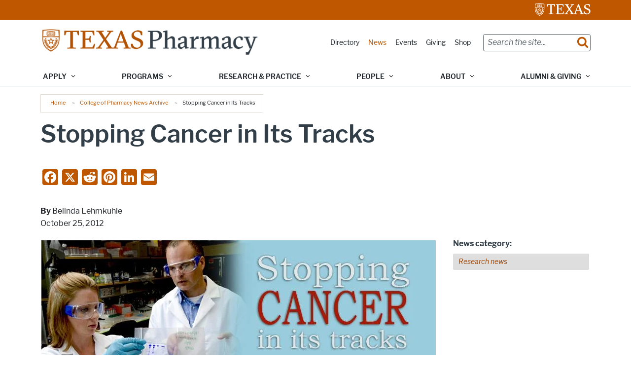

--- FILE ---
content_type: text/html; charset=UTF-8
request_url: https://pharmacy.utexas.edu/news/stopping-cancer-its-tracks
body_size: 26269
content:
<!DOCTYPE html>
<html lang="en" dir="ltr" prefix="og: https://ogp.me/ns#">
  <head>
    <meta charset="utf-8" />
<link rel="canonical" href="https://pharmacy.utexas.edu/news/stopping-cancer-its-tracks" />
<meta property="og:type" content="website" />
<meta property="og:url" content="https://pharmacy.utexas.edu/news/stopping-cancer-its-tracks" />
<meta property="og:title" content="Stopping Cancer in Its Tracks" />
<meta property="og:description" content="Dalby, a professor in the College of Pharmacy at The University of Texas at Austin, and his laboratory are working to identify and create some of the anti-cancer therapies that will target inhibitors of pathways that go awry in cancer cells." />
<meta property="og:image" content="https://pharmacy.utexas.edu/sites/default/files/styles/utexas_image_style_1140w_616h/public/2020-06/dalby2-150x150.png?itok=Xpqk7j_f" />
<meta property="og:updated_time" content="2020-07-30T13:54:32-05:00" />
<meta name="twitter:card" content="summary_large_image" />
<meta name="twitter:title" content="Stopping Cancer in Its Tracks" />
<meta name="google-site-verification" content="Dppt-L8_eJOOvUet_aul_q4b8wfHCw2Q_6DLX-trd2A" />
<meta name="Generator" content="Drupal 10 (https://www.drupal.org)" />
<meta name="MobileOptimized" content="width" />
<meta name="HandheldFriendly" content="true" />
<meta name="viewport" content="width=device-width, initial-scale=1.0" />
<meta name="utexas-utdk-version" content="3" />
<link rel="manifest" href="/site.webmanifest" />
<link rel="apple-touch-icon" sizes="180x180" href="/apple-touch-icon.png" />
<link rel="icon" sizes="16x16" href="/favicon.ico" />
<link rel="icon" sizes="32x32" href="/favicon-32x32.png" />
<link rel="icon" sizes="48x48" href="/favicon-48x48.png" />
<link rel="icon" sizes="150x150" href="/mstile-150x150.png" />
<link rel="icon" sizes="192x192" href="/android-chrome-192x192.png" />
<link rel="icon" sizes="512x512" href="/android-chrome-512x512.png" />
<link rel="mask-icon" sizes="400x400" href="/safari-pinned-tab.svg" color="#bf5700" />
<link rel="icon" href="/favicon.ico" type="image/vnd.microsoft.icon" />
<style>.block__ut-social-links--link.facebook {
          mask: url('/sites/default/files/social_icons/facebook.svg');mask-size: cover;}.block__ut-social-links--link.flickr {
          mask: url('/sites/default/files/social_icons/flickr.svg');mask-size: cover;}.block__ut-social-links--link.googleplus {
          mask: url('/sites/default/files/social_icons/googleplus.svg');mask-size: cover;}.block__ut-social-links--link.instagram {
          mask: url('/sites/default/files/social_icons/instagram.svg');mask-size: cover;}.block__ut-social-links--link.linkedin {
          mask: url('/sites/default/files/social_icons/linkedin.svg');mask-size: cover;}.block__ut-social-links--link.pinterest {
          mask: url('/sites/default/files/social_icons/pinterest.svg');mask-size: cover;}.block__ut-social-links--link.reddit {
          mask: url('/sites/default/files/social_icons/reddit.svg');mask-size: cover;}.block__ut-social-links--link.snapchat {
          mask: url('/sites/default/files/social_icons/snapchat.svg');mask-size: cover;}.block__ut-social-links--link.tumblr {
          mask: url('/sites/default/files/social_icons/tumblr.svg');mask-size: cover;}.block__ut-social-links--link.twitter {
          mask: url('/sites/default/files/social_icons/x_0.svg');mask-size: cover;}.block__ut-social-links--link.vimeo {
          mask: url('/sites/default/files/social_icons/vimeo.svg');mask-size: cover;}.block__ut-social-links--link.youtube {
          mask: url('/sites/default/files/social_icons/youtube.svg');mask-size: cover;}</style>
<script>window.a2a_config=window.a2a_config||{};a2a_config.callbacks=[];a2a_config.overlays=[];a2a_config.templates={};a2a_config.icon_color = "#bf5700";</script>

    <title>Stopping Cancer in Its Tracks | College of Pharmacy</title>
    <link rel="stylesheet" media="all" href="/sites/default/files/css/css_vncox6dSsJankYc6zhhjW_1-Gksf1qis3u9xoFBd4I8.css?delta=0&amp;language=en&amp;theme=forty_acres&amp;include=[base64]" />
<link rel="stylesheet" media="all" href="/sites/default/files/css/css_xe5MCCERSSchhDxvyKmXiomOlh6A16hamc7YqgCXDIg.css?delta=1&amp;language=en&amp;theme=forty_acres&amp;include=[base64]" />

    <script type="application/json" data-drupal-selector="drupal-settings-json">{"path":{"baseUrl":"\/","pathPrefix":"","currentPath":"node\/556","currentPathIsAdmin":false,"isFront":false,"currentLanguage":"en"},"pluralDelimiter":"\u0003","suppressDeprecationErrors":true,"gtag":{"tagId":"","consentMode":false,"otherIds":[],"events":[],"additionalConfigInfo":[]},"ajaxPageState":{"libraries":"[base64]","theme":"forty_acres","theme_token":null},"ajaxTrustedUrl":{"\/search\/google":true},"gtm":{"tagId":null,"settings":{"data_layer":"dataLayer","include_environment":false},"tagIds":["GTM-MDJTF3L"]},"googlePSE":{"language":"en","displayWatermark":0},"user":{"uid":0,"permissionsHash":"40cfd09540a4ca5cd6feb0f2970b604e940e7b4bf33e868b23d0635e61c58ddb"}}</script>
<script src="/sites/default/files/js/js_0AfOHkgKp5lAhXapcSqbpCVclZNV0c7EjRmjP13qbpU.js?scope=header&amp;delta=0&amp;language=en&amp;theme=forty_acres&amp;include=eJxdiUsOwyAQQy9EMquepUtkPqFJCVMNgxRu30gJi3ZjPz8jBGWUTrhhXoSLmoVFu4WXWClldsgmMaccra-RLjzpCY2yQ97jVSRKZ_zvGRuOX7mbpvFAJTTlCcW_WOpwjlmrCj6PaRvSZnRuWulq69qaQxTb1i8Dz02O"></script>
<script src="/modules/contrib/google_tag/js/gtag.js?t92pzk"></script>
<script src="/modules/contrib/google_tag/js/gtm.js?t92pzk"></script>

  </head>
  <body class="page__pharm_news">
    <svg aria-hidden="true" style="position: absolute; width: 0; height: 0; overflow: hidden;" version="1.1" xmlns="http://www.w3.org/2000/svg" xmlns:xlink="http://www.w3.org/1999/xlink">
<defs>
<symbol id="ut-retweet" viewBox="0 0 30 28">
<title>retweet icon</title>
<path d="M20 23.5c0 0.266-0.234 0.5-0.5 0.5h-15c-0.578 0-0.5-0.609-0.5-1v-9h-3c-0.547 0-1-0.453-1-1 0-0.234 0.078-0.469 0.234-0.641l5-6c0.187-0.219 0.469-0.344 0.766-0.344s0.578 0.125 0.766 0.344l5 6c0.156 0.172 0.234 0.406 0.234 0.641 0 0.547-0.453 1-1 1h-3v6h9c0.141 0 0.297 0.063 0.391 0.172l2.5 3c0.063 0.094 0.109 0.219 0.109 0.328zM30 17c0 0.234-0.078 0.469-0.234 0.641l-5 6c-0.187 0.219-0.469 0.359-0.766 0.359s-0.578-0.141-0.766-0.359l-5-6c-0.156-0.172-0.234-0.406-0.234-0.641 0-0.547 0.453-1 1-1h3v-6h-9c-0.141 0-0.297-0.063-0.391-0.187l-2.5-3c-0.063-0.078-0.109-0.203-0.109-0.313 0-0.266 0.234-0.5 0.5-0.5h15c0.578 0 0.5 0.609 0.5 1v9h3c0.547 0 1 0.453 1 1z"></path>
</symbol>
<symbol id="ut-bullhorn" viewBox="0 0 28 28">
<title>bullhorn icon</title>
<path d="M26 10c1.109 0 2 0.891 2 2s-0.891 2-2 2v6c0 1.094-0.906 2-2 2-2.781-2.312-7.266-5.484-12.688-5.938-1.859 0.625-2.5 2.797-1.281 4.047-1.094 1.797 0.313 3.063 1.969 4.359-0.969 1.906-5 1.937-6.438 0.609-0.906-2.781-2.25-5.563-1.156-9.078h-1.906c-1.375 0-2.5-1.125-2.5-2.5v-3c0-1.375 1.125-2.5 2.5-2.5h7.5c6 0 11-3.5 14-6 1.094 0 2 0.906 2 2v6zM24 19.437v-14.906c-4.078 3.125-8.031 4.922-12 5.359v4.219c3.969 0.438 7.922 2.203 12 5.328z"></path>
</symbol>
<symbol id="ut-reply" viewBox="0 0 28 28">
<title>reply icon</title>
<path d="M28 17.5c0 2.188-1.094 5.047-1.984 7.047-0.172 0.359-0.344 0.859-0.578 1.188-0.109 0.156-0.219 0.266-0.438 0.266-0.313 0-0.5-0.25-0.5-0.547 0-0.25 0.063-0.531 0.078-0.781 0.047-0.641 0.078-1.281 0.078-1.922 0-7.453-4.422-8.75-11.156-8.75h-3.5v4c0 0.547-0.453 1-1 1-0.266 0-0.516-0.109-0.703-0.297l-8-8c-0.187-0.187-0.297-0.438-0.297-0.703s0.109-0.516 0.297-0.703l8-8c0.187-0.187 0.438-0.297 0.703-0.297 0.547 0 1 0.453 1 1v4h3.5c5.125 0 11.5 0.906 13.672 6.297 0.656 1.656 0.828 3.453 0.828 5.203z"></path>
</symbol>
<symbol id="ut-info" viewBox="0 0 10 28">
<title>info icon</title>
<path d="M10 21v2c0 0.547-0.453 1-1 1h-8c-0.547 0-1-0.453-1-1v-2c0-0.547 0.453-1 1-1h1v-6h-1c-0.547 0-1-0.453-1-1v-2c0-0.547 0.453-1 1-1h6c0.547 0 1 0.453 1 1v9h1c0.547 0 1 0.453 1 1zM8 3v3c0 0.547-0.453 1-1 1h-4c-0.547 0-1-0.453-1-1v-3c0-0.547 0.453-1 1-1h4c0.547 0 1 0.453 1 1z"></path>
</symbol>
<symbol id="ut-flickr" viewBox="0 0 24 28">
<title>flickr icon</title>
<path d="M19.5 2c2.484 0 4.5 2.016 4.5 4.5v15c0 2.484-2.016 4.5-4.5 4.5h-15c-2.484 0-4.5-2.016-4.5-4.5v-15c0-2.484 2.016-4.5 4.5-4.5h15zM10.906 14c0-1.828-1.484-3.313-3.313-3.313s-3.313 1.484-3.313 3.313 1.484 3.313 3.313 3.313 3.313-1.484 3.313-3.313zM19.719 14c0-1.828-1.484-3.313-3.313-3.313s-3.313 1.484-3.313 3.313 1.484 3.313 3.313 3.313 3.313-1.484 3.313-3.313z"></path>
</symbol>
<symbol id="ut-tumblr" viewBox="0 0 17 28">
<title>tumblr icon</title>
<path d="M14.75 20.766l1.25 3.703c-0.469 0.703-2.594 1.5-4.5 1.531-5.672 0.094-7.812-4.031-7.812-6.937v-8.5h-2.625v-3.359c3.938-1.422 4.891-4.984 5.109-7.016 0.016-0.125 0.125-0.187 0.187-0.187h3.813v6.625h5.203v3.937h-5.219v8.094c0 1.094 0.406 2.609 2.5 2.562 0.688-0.016 1.609-0.219 2.094-0.453z"></path>
</symbol>
<symbol id="ut-vimeo" viewBox="0 0 28 28">
<title>vimeo icon</title>
<path d="M26.703 8.094c-0.109 2.469-1.844 5.859-5.187 10.172-3.469 4.484-6.375 6.734-8.781 6.734-1.484 0-2.734-1.375-3.75-4.109-0.688-2.5-1.375-5.016-2.063-7.531-0.75-2.734-1.578-4.094-2.453-4.094-0.187 0-0.844 0.391-1.984 1.188l-1.203-1.531c1.25-1.109 2.484-2.234 3.719-3.313 1.656-1.469 2.922-2.203 3.766-2.281 1.984-0.187 3.187 1.156 3.656 4.047 0.484 3.125 0.844 5.078 1.031 5.828 0.578 2.594 1.188 3.891 1.875 3.891 0.531 0 1.328-0.828 2.406-2.516 1.062-1.687 1.625-2.969 1.703-3.844 0.141-1.453-0.422-2.172-1.703-2.172-0.609 0-1.234 0.141-1.891 0.406 1.25-4.094 3.641-6.078 7.172-5.969 2.609 0.078 3.844 1.781 3.687 5.094z"></path>
</symbol>
<symbol id="ut-reddit" viewBox="0 0 28 28">
<title>reddit icon</title>
<path d="M28 13.219c0 1.219-0.688 2.266-1.703 2.781 0.125 0.484 0.187 0.984 0.187 1.5 0 4.937-5.578 8.937-12.453 8.937-6.859 0-12.437-4-12.437-8.937 0-0.5 0.063-1 0.172-1.469-1.047-0.516-1.766-1.578-1.766-2.812 0-1.719 1.391-3.109 3.109-3.109 0.891 0 1.687 0.375 2.266 0.984 2.109-1.469 4.922-2.422 8.047-2.531l1.813-8.141c0.063-0.281 0.359-0.469 0.641-0.406l5.766 1.266c0.375-0.75 1.172-1.281 2.078-1.281 1.297 0 2.344 1.047 2.344 2.328 0 1.297-1.047 2.344-2.344 2.344-1.281 0-2.328-1.047-2.328-2.328l-5.219-1.156-1.625 7.375c3.141 0.094 5.984 1.031 8.109 2.5 0.562-0.594 1.359-0.953 2.234-0.953 1.719 0 3.109 1.391 3.109 3.109zM6.531 16.328c0 1.297 1.047 2.344 2.328 2.344 1.297 0 2.344-1.047 2.344-2.344 0-1.281-1.047-2.328-2.344-2.328-1.281 0-2.328 1.047-2.328 2.328zM19.187 21.875c0.234-0.234 0.234-0.578 0-0.812-0.219-0.219-0.578-0.219-0.797 0-0.938 0.953-2.953 1.281-4.391 1.281s-3.453-0.328-4.391-1.281c-0.219-0.219-0.578-0.219-0.797 0-0.234 0.219-0.234 0.578 0 0.812 1.484 1.484 4.344 1.594 5.187 1.594s3.703-0.109 5.187-1.594zM19.141 18.672c1.281 0 2.328-1.047 2.328-2.344 0-1.281-1.047-2.328-2.328-2.328-1.297 0-2.344 1.047-2.344 2.328 0 1.297 1.047 2.344 2.344 2.344z"></path>
</symbol>
<symbol id="ut-podcast" viewBox="0 0 24 28">
<title>podcast icon</title>
<path d="M15.531 18.625c0 1.031-0.109 2.063-0.266 3.078-0.234 1.625-0.469 3.297-0.859 4.891-0.281 1.141-1.344 1.406-2.375 1.406s-2.094-0.266-2.375-1.406c-0.391-1.594-0.625-3.266-0.859-4.891-0.156-1.016-0.266-2.047-0.266-3.078 0-2.109 1.703-2.625 3.5-2.625s3.5 0.516 3.5 2.625zM24 12c0 5.063-3.125 9.391-7.562 11.156-0.172 0.063-0.359-0.094-0.328-0.281 0.047-0.328 0.094-0.672 0.156-1.031 0.031-0.25 0.063-0.5 0.094-0.734 0.016-0.094 0.063-0.156 0.141-0.187 3.25-1.656 5.5-5.031 5.5-8.922 0-5.703-4.781-10.297-10.547-9.984-5.281 0.281-9.484 4.781-9.453 10.063 0.031 3.891 2.297 7.25 5.563 8.875 0.078 0.031 0.125 0.109 0.141 0.187 0.031 0.219 0.063 0.453 0.094 0.703 0.063 0.375 0.109 0.719 0.172 1.062 0.031 0.187-0.172 0.344-0.344 0.266-4.641-1.813-7.875-6.438-7.609-11.766 0.297-6.047 5.172-11 11.219-11.375 6.969-0.438 12.766 5.094 12.766 11.969zM15.531 11.5c0 1.937-1.563 3.5-3.5 3.5s-3.5-1.563-3.5-3.5 1.563-3.5 3.5-3.5 3.5 1.563 3.5 3.5zM20.031 12c0 2.578-1.234 4.891-3.125 6.344-0.156 0.125-0.375 0.016-0.406-0.187-0.047-0.438-0.172-0.953-0.453-1.437-0.063-0.094-0.047-0.219 0.047-0.313 1.188-1.094 1.937-2.656 1.937-4.406 0-3.531-3.078-6.359-6.687-5.969-2.766 0.313-5.016 2.594-5.281 5.375-0.203 1.969 0.578 3.781 1.906 5 0.094 0.094 0.109 0.219 0.047 0.313-0.281 0.484-0.406 1-0.453 1.453-0.031 0.187-0.25 0.297-0.406 0.172-1.937-1.5-3.172-3.859-3.125-6.516 0.094-4.156 3.469-7.625 7.609-7.812 4.594-0.219 8.391 3.437 8.391 7.984z"></path>
</symbol>
<symbol id="ut-angle-down" viewBox="0 0 18 28">
<title>angle-down icon</title>
<path d="M16.797 11.5c0 0.125-0.063 0.266-0.156 0.359l-7.281 7.281c-0.094 0.094-0.234 0.156-0.359 0.156s-0.266-0.063-0.359-0.156l-7.281-7.281c-0.094-0.094-0.156-0.234-0.156-0.359s0.063-0.266 0.156-0.359l0.781-0.781c0.094-0.094 0.219-0.156 0.359-0.156 0.125 0 0.266 0.063 0.359 0.156l6.141 6.141 6.141-6.141c0.094-0.094 0.234-0.156 0.359-0.156s0.266 0.063 0.359 0.156l0.781 0.781c0.094 0.094 0.156 0.234 0.156 0.359z"></path>
</symbol>
<symbol id="ut-angle-left" viewBox="0 0 11 28">
<title>angle-left icon</title>
<path d="M9.797 8.5c0 0.125-0.063 0.266-0.156 0.359l-6.141 6.141 6.141 6.141c0.094 0.094 0.156 0.234 0.156 0.359s-0.063 0.266-0.156 0.359l-0.781 0.781c-0.094 0.094-0.234 0.156-0.359 0.156s-0.266-0.063-0.359-0.156l-7.281-7.281c-0.094-0.094-0.156-0.234-0.156-0.359s0.063-0.266 0.156-0.359l7.281-7.281c0.094-0.094 0.234-0.156 0.359-0.156s0.266 0.063 0.359 0.156l0.781 0.781c0.094 0.094 0.156 0.219 0.156 0.359z"></path>
</symbol>
<symbol id="ut-angle-right" viewBox="0 0 9 28">
<title>angle-right icon</title>
<path d="M9.297 15c0 0.125-0.063 0.266-0.156 0.359l-7.281 7.281c-0.094 0.094-0.234 0.156-0.359 0.156s-0.266-0.063-0.359-0.156l-0.781-0.781c-0.094-0.094-0.156-0.219-0.156-0.359 0-0.125 0.063-0.266 0.156-0.359l6.141-6.141-6.141-6.141c-0.094-0.094-0.156-0.234-0.156-0.359s0.063-0.266 0.156-0.359l0.781-0.781c0.094-0.094 0.234-0.156 0.359-0.156s0.266 0.063 0.359 0.156l7.281 7.281c0.094 0.094 0.156 0.234 0.156 0.359z"></path>
</symbol>
<symbol id="ut-angle-up" viewBox="0 0 18 28">
<title>angle-up icon</title>
<path d="M16.797 18.5c0 0.125-0.063 0.266-0.156 0.359l-0.781 0.781c-0.094 0.094-0.219 0.156-0.359 0.156-0.125 0-0.266-0.063-0.359-0.156l-6.141-6.141-6.141 6.141c-0.094 0.094-0.234 0.156-0.359 0.156s-0.266-0.063-0.359-0.156l-0.781-0.781c-0.094-0.094-0.156-0.234-0.156-0.359s0.063-0.266 0.156-0.359l7.281-7.281c0.094-0.094 0.234-0.156 0.359-0.156s0.266 0.063 0.359 0.156l7.281 7.281c0.094 0.094 0.156 0.234 0.156 0.359z"></path>
</symbol>
<symbol id="ut-ban" viewBox="0 0 24 28">
<title>ban icon</title>
<path d="M20.5 13.953c0-1.703-0.5-3.281-1.359-4.609l-11.781 11.766c1.344 0.875 2.938 1.391 4.641 1.391 4.688 0 8.5-3.828 8.5-8.547zM4.891 18.625l11.797-11.781c-1.344-0.906-2.953-1.422-4.688-1.422-4.688 0-8.5 3.828-8.5 8.531 0 1.734 0.516 3.328 1.391 4.672zM24 13.953c0 6.656-5.375 12.047-12 12.047s-12-5.391-12-12.047c0-6.641 5.375-12.031 12-12.031s12 5.391 12 12.031z"></path>
</symbol>
<symbol id="ut-hamburger" viewBox="0 0 24 28">
<title>hamburger icon</title>
<path d="M24 21v2c0 0.547-0.453 1-1 1h-22c-0.547 0-1-0.453-1-1v-2c0-0.547 0.453-1 1-1h22c0.547 0 1 0.453 1 1zM24 13v2c0 0.547-0.453 1-1 1h-22c-0.547 0-1-0.453-1-1v-2c0-0.547 0.453-1 1-1h22c0.547 0 1 0.453 1 1zM24 5v2c0 0.547-0.453 1-1 1h-22c-0.547 0-1-0.453-1-1v-2c0-0.547 0.453-1 1-1h22c0.547 0 1 0.453 1 1z"></path>
</symbol>
<symbol id="ut-book" viewBox="0 0 26 28">
<title>book icon</title>
<path d="M25.609 7.469c0.391 0.562 0.5 1.297 0.281 2.016l-4.297 14.156c-0.391 1.328-1.766 2.359-3.109 2.359h-14.422c-1.594 0-3.297-1.266-3.875-2.891-0.25-0.703-0.25-1.391-0.031-1.984 0.031-0.313 0.094-0.625 0.109-1 0.016-0.25-0.125-0.453-0.094-0.641 0.063-0.375 0.391-0.641 0.641-1.062 0.469-0.781 1-2.047 1.172-2.859 0.078-0.297-0.078-0.641 0-0.906 0.078-0.297 0.375-0.516 0.531-0.797 0.422-0.719 0.969-2.109 1.047-2.844 0.031-0.328-0.125-0.688-0.031-0.938 0.109-0.359 0.453-0.516 0.688-0.828 0.375-0.516 1-2 1.094-2.828 0.031-0.266-0.125-0.531-0.078-0.812 0.063-0.297 0.438-0.609 0.688-0.969 0.656-0.969 0.781-3.109 2.766-2.547l-0.016 0.047c0.266-0.063 0.531-0.141 0.797-0.141h11.891c0.734 0 1.391 0.328 1.781 0.875 0.406 0.562 0.5 1.297 0.281 2.031l-4.281 14.156c-0.734 2.406-1.141 2.938-3.125 2.938h-13.578c-0.203 0-0.453 0.047-0.594 0.234-0.125 0.187-0.141 0.328-0.016 0.672 0.313 0.906 1.391 1.094 2.25 1.094h14.422c0.578 0 1.25-0.328 1.422-0.891l4.688-15.422c0.094-0.297 0.094-0.609 0.078-0.891 0.359 0.141 0.688 0.359 0.922 0.672zM8.984 7.5c-0.094 0.281 0.063 0.5 0.344 0.5h9.5c0.266 0 0.562-0.219 0.656-0.5l0.328-1c0.094-0.281-0.063-0.5-0.344-0.5h-9.5c-0.266 0-0.562 0.219-0.656 0.5zM7.688 11.5c-0.094 0.281 0.063 0.5 0.344 0.5h9.5c0.266 0 0.562-0.219 0.656-0.5l0.328-1c0.094-0.281-0.063-0.5-0.344-0.5h-9.5c-0.266 0-0.562 0.219-0.656 0.5z"></path>
</symbol>
<symbol id="ut-bookmark" viewBox="0 0 20 28">
<title>bookmark icon</title>
<path d="M18.188 2c0.234 0 0.469 0.047 0.688 0.141 0.688 0.266 1.125 0.906 1.125 1.609v20.141c0 0.703-0.438 1.344-1.125 1.609-0.219 0.094-0.453 0.125-0.688 0.125-0.484 0-0.938-0.172-1.297-0.5l-6.891-6.625-6.891 6.625c-0.359 0.328-0.812 0.516-1.297 0.516-0.234 0-0.469-0.047-0.688-0.141-0.688-0.266-1.125-0.906-1.125-1.609v-20.141c0-0.703 0.438-1.344 1.125-1.609 0.219-0.094 0.453-0.141 0.688-0.141h16.375z"></path>
</symbol>
<symbol id="ut-bug" viewBox="0 0 26 28">
<title>bug icon</title>
<path d="M25.5 15c0 0.547-0.453 1-1 1h-3.5c0 1.953-0.422 3.422-1.047 4.531l3.25 3.266c0.391 0.391 0.391 1.016 0 1.406-0.187 0.203-0.453 0.297-0.703 0.297s-0.516-0.094-0.703-0.297l-3.094-3.078s-2.047 1.875-4.703 1.875v-14h-2v14c-2.828 0-4.891-2.063-4.891-2.063l-2.859 3.234c-0.203 0.219-0.469 0.328-0.75 0.328-0.234 0-0.469-0.078-0.672-0.25-0.406-0.375-0.438-1-0.078-1.422l3.156-3.547c-0.547-1.078-0.906-2.469-0.906-4.281h-3.5c-0.547 0-1-0.453-1-1s0.453-1 1-1h3.5v-4.594l-2.703-2.703c-0.391-0.391-0.391-1.016 0-1.406s1.016-0.391 1.406 0l2.703 2.703h13.188l2.703-2.703c0.391-0.391 1.016-0.391 1.406 0s0.391 1.016 0 1.406l-2.703 2.703v4.594h3.5c0.547 0 1 0.453 1 1zM18 6h-10c0-2.766 2.234-5 5-5s5 2.234 5 5z"></path>
</symbol>
<symbol id="ut-caret-down" viewBox="0 0 16 28">
<title>caret-down icon</title>
<path d="M16 11c0 0.266-0.109 0.516-0.297 0.703l-7 7c-0.187 0.187-0.438 0.297-0.703 0.297s-0.516-0.109-0.703-0.297l-7-7c-0.187-0.187-0.297-0.438-0.297-0.703 0-0.547 0.453-1 1-1h14c0.547 0 1 0.453 1 1z"></path>
</symbol>
<symbol id="ut-caret-left" viewBox="0 0 11 28">
<title>caret-left icon</title>
<path d="M10 7v14c0 0.547-0.453 1-1 1-0.266 0-0.516-0.109-0.703-0.297l-7-7c-0.187-0.187-0.297-0.438-0.297-0.703s0.109-0.516 0.297-0.703l7-7c0.187-0.187 0.438-0.297 0.703-0.297 0.547 0 1 0.453 1 1z"></path>
</symbol>
<symbol id="ut-caret-right" viewBox="0 0 9 28">
<title>caret-right icon</title>
<path d="M9 14c0 0.266-0.109 0.516-0.297 0.703l-7 7c-0.187 0.187-0.438 0.297-0.703 0.297-0.547 0-1-0.453-1-1v-14c0-0.547 0.453-1 1-1 0.266 0 0.516 0.109 0.703 0.297l7 7c0.187 0.187 0.297 0.438 0.297 0.703z"></path>
</symbol>
<symbol id="ut-caret-up" viewBox="0 0 16 28">
<title>caret-up icon</title>
<path d="M16 19c0 0.547-0.453 1-1 1h-14c-0.547 0-1-0.453-1-1 0-0.266 0.109-0.516 0.297-0.703l7-7c0.187-0.187 0.438-0.297 0.703-0.297s0.516 0.109 0.703 0.297l7 7c0.187 0.187 0.297 0.438 0.297 0.703z"></path>
</symbol>
<symbol id="ut-chain" viewBox="0 0 26 28">
<title>chain icon</title>
<path d="M22.75 19c0-0.406-0.156-0.781-0.438-1.062l-3.25-3.25c-0.281-0.281-0.672-0.438-1.062-0.438-0.453 0-0.812 0.172-1.125 0.5 0.516 0.516 1.125 0.953 1.125 1.75 0 0.828-0.672 1.5-1.5 1.5-0.797 0-1.234-0.609-1.75-1.125-0.328 0.313-0.516 0.672-0.516 1.141 0 0.391 0.156 0.781 0.438 1.062l3.219 3.234c0.281 0.281 0.672 0.422 1.062 0.422s0.781-0.141 1.062-0.406l2.297-2.281c0.281-0.281 0.438-0.656 0.438-1.047zM11.766 7.984c0-0.391-0.156-0.781-0.438-1.062l-3.219-3.234c-0.281-0.281-0.672-0.438-1.062-0.438s-0.781 0.156-1.062 0.422l-2.297 2.281c-0.281 0.281-0.438 0.656-0.438 1.047 0 0.406 0.156 0.781 0.438 1.062l3.25 3.25c0.281 0.281 0.672 0.422 1.062 0.422 0.453 0 0.812-0.156 1.125-0.484-0.516-0.516-1.125-0.953-1.125-1.75 0-0.828 0.672-1.5 1.5-1.5 0.797 0 1.234 0.609 1.75 1.125 0.328-0.313 0.516-0.672 0.516-1.141zM25.75 19c0 1.188-0.484 2.344-1.328 3.172l-2.297 2.281c-0.844 0.844-1.984 1.297-3.172 1.297-1.203 0-2.344-0.469-3.187-1.328l-3.219-3.234c-0.844-0.844-1.297-1.984-1.297-3.172 0-1.234 0.5-2.406 1.375-3.266l-1.375-1.375c-0.859 0.875-2.016 1.375-3.25 1.375-1.188 0-2.344-0.469-3.187-1.313l-3.25-3.25c-0.859-0.859-1.313-1.984-1.313-3.187 0-1.188 0.484-2.344 1.328-3.172l2.297-2.281c0.844-0.844 1.984-1.297 3.172-1.297 1.203 0 2.344 0.469 3.187 1.328l3.219 3.234c0.844 0.844 1.297 1.984 1.297 3.172 0 1.234-0.5 2.406-1.375 3.266l1.375 1.375c0.859-0.875 2.016-1.375 3.25-1.375 1.188 0 2.344 0.469 3.187 1.313l3.25 3.25c0.859 0.859 1.313 1.984 1.313 3.187z"></path>
</symbol>
<symbol id="ut-check" viewBox="0 0 28 28">
<title>check icon</title>
<path d="M26.109 8.844c0 0.391-0.156 0.781-0.438 1.062l-13.438 13.438c-0.281 0.281-0.672 0.438-1.062 0.438s-0.781-0.156-1.062-0.438l-7.781-7.781c-0.281-0.281-0.438-0.672-0.438-1.062s0.156-0.781 0.438-1.062l2.125-2.125c0.281-0.281 0.672-0.438 1.062-0.438s0.781 0.156 1.062 0.438l4.594 4.609 10.25-10.266c0.281-0.281 0.672-0.438 1.062-0.438s0.781 0.156 1.062 0.438l2.125 2.125c0.281 0.281 0.438 0.672 0.438 1.062z"></path>
</symbol>
<symbol id="ut-check-circle" viewBox="0 0 24 28">
<title>check-circle icon</title>
<path d="M20.062 11.469c0-0.266-0.094-0.531-0.281-0.719l-1.422-1.406c-0.187-0.187-0.438-0.297-0.703-0.297s-0.516 0.109-0.703 0.297l-6.375 6.359-3.531-3.531c-0.187-0.187-0.438-0.297-0.703-0.297s-0.516 0.109-0.703 0.297l-1.422 1.406c-0.187 0.187-0.281 0.453-0.281 0.719s0.094 0.516 0.281 0.703l5.656 5.656c0.187 0.187 0.453 0.297 0.703 0.297 0.266 0 0.531-0.109 0.719-0.297l8.484-8.484c0.187-0.187 0.281-0.438 0.281-0.703zM24 14c0 6.625-5.375 12-12 12s-12-5.375-12-12 5.375-12 12-12 12 5.375 12 12z"></path>
</symbol>
<symbol id="ut-chevron-down" viewBox="0 0 28 28">
<title>chevron-down icon</title>
<path d="M26.297 12.625l-11.594 11.578c-0.391 0.391-1.016 0.391-1.406 0l-11.594-11.578c-0.391-0.391-0.391-1.031 0-1.422l2.594-2.578c0.391-0.391 1.016-0.391 1.406 0l8.297 8.297 8.297-8.297c0.391-0.391 1.016-0.391 1.406 0l2.594 2.578c0.391 0.391 0.391 1.031 0 1.422z"></path>
</symbol>
<symbol id="ut-chevron-left" viewBox="0 0 21 28">
<title>chevron-left icon</title>
<path d="M18.297 4.703l-8.297 8.297 8.297 8.297c0.391 0.391 0.391 1.016 0 1.406l-2.594 2.594c-0.391 0.391-1.016 0.391-1.406 0l-11.594-11.594c-0.391-0.391-0.391-1.016 0-1.406l11.594-11.594c0.391-0.391 1.016-0.391 1.406 0l2.594 2.594c0.391 0.391 0.391 1.016 0 1.406z"></path>
</symbol>
<symbol id="ut-chevron-right" viewBox="0 0 19 28">
<title>chevron-right icon</title>
<path d="M17.297 13.703l-11.594 11.594c-0.391 0.391-1.016 0.391-1.406 0l-2.594-2.594c-0.391-0.391-0.391-1.016 0-1.406l8.297-8.297-8.297-8.297c-0.391-0.391-0.391-1.016 0-1.406l2.594-2.594c0.391-0.391 1.016-0.391 1.406 0l11.594 11.594c0.391 0.391 0.391 1.016 0 1.406z"></path>
</symbol>
<symbol id="ut-chevron-up" viewBox="0 0 28 28">
<title>chevron-up icon</title>
<path d="M26.297 20.797l-2.594 2.578c-0.391 0.391-1.016 0.391-1.406 0l-8.297-8.297-8.297 8.297c-0.391 0.391-1.016 0.391-1.406 0l-2.594-2.578c-0.391-0.391-0.391-1.031 0-1.422l11.594-11.578c0.391-0.391 1.016-0.391 1.406 0l11.594 11.578c0.391 0.391 0.391 1.031 0 1.422z"></path>
</symbol>
<symbol id="ut-circle" viewBox="0 0 24 28">
<title>circle icon</title>
<path d="M24 14c0 6.625-5.375 12-12 12s-12-5.375-12-12 5.375-12 12-12 12 5.375 12 12z"></path>
</symbol>
<symbol id="ut-circle-o" viewBox="0 0 24 28">
<title>circle-o icon</title>
<path d="M12 5.5c-4.688 0-8.5 3.813-8.5 8.5s3.813 8.5 8.5 8.5 8.5-3.813 8.5-8.5-3.813-8.5-8.5-8.5zM24 14c0 6.625-5.375 12-12 12s-12-5.375-12-12 5.375-12 12-12v0c6.625 0 12 5.375 12 12z"></path>
</symbol>
<symbol id="ut-clone" viewBox="0 0 28 28">
<title>clone icon</title>
<path d="M26 25.5v-17c0-0.266-0.234-0.5-0.5-0.5h-17c-0.266 0-0.5 0.234-0.5 0.5v17c0 0.266 0.234 0.5 0.5 0.5h17c0.266 0 0.5-0.234 0.5-0.5zM28 8.5v17c0 1.375-1.125 2.5-2.5 2.5h-17c-1.375 0-2.5-1.125-2.5-2.5v-17c0-1.375 1.125-2.5 2.5-2.5h17c1.375 0 2.5 1.125 2.5 2.5zM22 2.5v2.5h-2v-2.5c0-0.266-0.234-0.5-0.5-0.5h-17c-0.266 0-0.5 0.234-0.5 0.5v17c0 0.266 0.234 0.5 0.5 0.5h2.5v2h-2.5c-1.375 0-2.5-1.125-2.5-2.5v-17c0-1.375 1.125-2.5 2.5-2.5h17c1.375 0 2.5 1.125 2.5 2.5z"></path>
</symbol>
<symbol id="ut-close" viewBox="0 0 22 28">
<title>close icon</title>
<path d="M20.281 20.656c0 0.391-0.156 0.781-0.438 1.062l-2.125 2.125c-0.281 0.281-0.672 0.438-1.062 0.438s-0.781-0.156-1.062-0.438l-4.594-4.594-4.594 4.594c-0.281 0.281-0.672 0.438-1.062 0.438s-0.781-0.156-1.062-0.438l-2.125-2.125c-0.281-0.281-0.438-0.672-0.438-1.062s0.156-0.781 0.438-1.062l4.594-4.594-4.594-4.594c-0.281-0.281-0.438-0.672-0.438-1.062s0.156-0.781 0.438-1.062l2.125-2.125c0.281-0.281 0.672-0.438 1.062-0.438s0.781 0.156 1.062 0.438l4.594 4.594 4.594-4.594c0.281-0.281 0.672-0.438 1.062-0.438s0.781 0.156 1.062 0.438l2.125 2.125c0.281 0.281 0.438 0.672 0.438 1.062s-0.156 0.781-0.438 1.062l-4.594 4.594 4.594 4.594c0.281 0.281 0.438 0.672 0.438 1.062z"></path>
</symbol>
<symbol id="ut-download-cloud" viewBox="0 0 30 28">
<title>download-cloud icon</title>
<path d="M20 14.5c0-0.281-0.219-0.5-0.5-0.5h-3.5v-5.5c0-0.266-0.234-0.5-0.5-0.5h-3c-0.266 0-0.5 0.234-0.5 0.5v5.5h-3.5c-0.281 0-0.5 0.234-0.5 0.5 0 0.125 0.047 0.266 0.141 0.359l5.5 5.5c0.094 0.094 0.219 0.141 0.359 0.141 0.125 0 0.266-0.047 0.359-0.141l5.484-5.484c0.094-0.109 0.156-0.234 0.156-0.375zM30 18c0 3.313-2.688 6-6 6h-17c-3.859 0-7-3.141-7-7 0-2.719 1.578-5.187 4.031-6.328-0.016-0.234-0.031-0.453-0.031-0.672 0-4.422 3.578-8 8-8 3.25 0 6.172 1.969 7.406 4.969 0.719-0.625 1.641-0.969 2.594-0.969 2.203 0 4 1.797 4 4 0 0.766-0.219 1.516-0.641 2.156 2.719 0.641 4.641 3.063 4.641 5.844z"></path>
</symbol>
<symbol id="ut-code" viewBox="0 0 30 28">
<title>code icon</title>
<path d="M9.641 21.859l-0.781 0.781c-0.203 0.203-0.516 0.203-0.719 0l-7.281-7.281c-0.203-0.203-0.203-0.516 0-0.719l7.281-7.281c0.203-0.203 0.516-0.203 0.719 0l0.781 0.781c0.203 0.203 0.203 0.516 0 0.719l-6.141 6.141 6.141 6.141c0.203 0.203 0.203 0.516 0 0.719zM18.875 5.187l-5.828 20.172c-0.078 0.266-0.359 0.422-0.609 0.344l-0.969-0.266c-0.266-0.078-0.422-0.359-0.344-0.625l5.828-20.172c0.078-0.266 0.359-0.422 0.609-0.344l0.969 0.266c0.266 0.078 0.422 0.359 0.344 0.625zM29.141 15.359l-7.281 7.281c-0.203 0.203-0.516 0.203-0.719 0l-0.781-0.781c-0.203-0.203-0.203-0.516 0-0.719l6.141-6.141-6.141-6.141c-0.203-0.203-0.203-0.516 0-0.719l0.781-0.781c0.203-0.203 0.516-0.203 0.719 0l7.281 7.281c0.203 0.203 0.203 0.516 0 0.719z"></path>
</symbol>
<symbol id="ut-download" viewBox="0 0 26 28">
<title>download icon</title>
<path d="M20 21c0-0.547-0.453-1-1-1s-1 0.453-1 1 0.453 1 1 1 1-0.453 1-1zM24 21c0-0.547-0.453-1-1-1s-1 0.453-1 1 0.453 1 1 1 1-0.453 1-1zM26 17.5v5c0 0.828-0.672 1.5-1.5 1.5h-23c-0.828 0-1.5-0.672-1.5-1.5v-5c0-0.828 0.672-1.5 1.5-1.5h7.266l2.109 2.125c0.578 0.562 1.328 0.875 2.125 0.875s1.547-0.313 2.125-0.875l2.125-2.125h7.25c0.828 0 1.5 0.672 1.5 1.5zM20.922 8.609c0.156 0.375 0.078 0.812-0.219 1.094l-7 7c-0.187 0.203-0.453 0.297-0.703 0.297s-0.516-0.094-0.703-0.297l-7-7c-0.297-0.281-0.375-0.719-0.219-1.094 0.156-0.359 0.516-0.609 0.922-0.609h4v-7c0-0.547 0.453-1 1-1h4c0.547 0 1 0.453 1 1v7h4c0.406 0 0.766 0.25 0.922 0.609z"></path>
</symbol>
<symbol id="ut-ellipsis" viewBox="0 0 22 28">
<title>ellipsis icon</title>
<path d="M6 11.5v3c0 0.828-0.672 1.5-1.5 1.5h-3c-0.828 0-1.5-0.672-1.5-1.5v-3c0-0.828 0.672-1.5 1.5-1.5h3c0.828 0 1.5 0.672 1.5 1.5zM14 11.5v3c0 0.828-0.672 1.5-1.5 1.5h-3c-0.828 0-1.5-0.672-1.5-1.5v-3c0-0.828 0.672-1.5 1.5-1.5h3c0.828 0 1.5 0.672 1.5 1.5zM22 11.5v3c0 0.828-0.672 1.5-1.5 1.5h-3c-0.828 0-1.5-0.672-1.5-1.5v-3c0-0.828 0.672-1.5 1.5-1.5h3c0.828 0 1.5 0.672 1.5 1.5z"></path>
</symbol>
<symbol id="ut-envelope" viewBox="0 0 28 28">
<title>envelope icon</title>
<path d="M28 11.094v12.406c0 1.375-1.125 2.5-2.5 2.5h-23c-1.375 0-2.5-1.125-2.5-2.5v-12.406c0.469 0.516 1 0.969 1.578 1.359 2.594 1.766 5.219 3.531 7.766 5.391 1.313 0.969 2.938 2.156 4.641 2.156h0.031c1.703 0 3.328-1.188 4.641-2.156 2.547-1.844 5.172-3.625 7.781-5.391 0.562-0.391 1.094-0.844 1.563-1.359zM28 6.5c0 1.75-1.297 3.328-2.672 4.281-2.438 1.687-4.891 3.375-7.313 5.078-1.016 0.703-2.734 2.141-4 2.141h-0.031c-1.266 0-2.984-1.437-4-2.141-2.422-1.703-4.875-3.391-7.297-5.078-1.109-0.75-2.688-2.516-2.688-3.938 0-1.531 0.828-2.844 2.5-2.844h23c1.359 0 2.5 1.125 2.5 2.5z"></path>
</symbol>
<symbol id="ut-warning" viewBox="0 0 28 28">
<title>warning icon</title>
<path d="M16 21.484v-2.969c0-0.281-0.219-0.516-0.5-0.516h-3c-0.281 0-0.5 0.234-0.5 0.516v2.969c0 0.281 0.219 0.516 0.5 0.516h3c0.281 0 0.5-0.234 0.5-0.516zM15.969 15.641l0.281-7.172c0-0.094-0.047-0.219-0.156-0.297-0.094-0.078-0.234-0.172-0.375-0.172h-3.437c-0.141 0-0.281 0.094-0.375 0.172-0.109 0.078-0.156 0.234-0.156 0.328l0.266 7.141c0 0.203 0.234 0.359 0.531 0.359h2.891c0.281 0 0.516-0.156 0.531-0.359zM15.75 1.047l12 22c0.344 0.609 0.328 1.359-0.031 1.969s-1.016 0.984-1.719 0.984h-24c-0.703 0-1.359-0.375-1.719-0.984s-0.375-1.359-0.031-1.969l12-22c0.344-0.641 1.016-1.047 1.75-1.047s1.406 0.406 1.75 1.047z"></path>
</symbol>
<symbol id="ut-external-link" viewBox="0 0 28 28">
<title>external-link icon</title>
<path d="M22 14.5v5c0 2.484-2.016 4.5-4.5 4.5h-13c-2.484 0-4.5-2.016-4.5-4.5v-13c0-2.484 2.016-4.5 4.5-4.5h11c0.281 0 0.5 0.219 0.5 0.5v1c0 0.281-0.219 0.5-0.5 0.5h-11c-1.375 0-2.5 1.125-2.5 2.5v13c0 1.375 1.125 2.5 2.5 2.5h13c1.375 0 2.5-1.125 2.5-2.5v-5c0-0.281 0.219-0.5 0.5-0.5h1c0.281 0 0.5 0.219 0.5 0.5zM28 1v8c0 0.547-0.453 1-1 1-0.266 0-0.516-0.109-0.703-0.297l-2.75-2.75-10.187 10.187c-0.094 0.094-0.234 0.156-0.359 0.156s-0.266-0.063-0.359-0.156l-1.781-1.781c-0.094-0.094-0.156-0.234-0.156-0.359s0.063-0.266 0.156-0.359l10.187-10.187-2.75-2.75c-0.187-0.187-0.297-0.438-0.297-0.703 0-0.547 0.453-1 1-1h8c0.547 0 1 0.453 1 1z"></path>
</symbol>
<symbol id="ut-eye" viewBox="0 0 28 28">
<title>eye icon</title>
<path d="M26 15c-1.484-2.297-3.516-4.266-5.953-5.516 0.625 1.062 0.953 2.281 0.953 3.516 0 3.859-3.141 7-7 7s-7-3.141-7-7c0-1.234 0.328-2.453 0.953-3.516-2.438 1.25-4.469 3.219-5.953 5.516 2.672 4.125 6.984 7 12 7s9.328-2.875 12-7zM14.75 9c0-0.406-0.344-0.75-0.75-0.75-2.609 0-4.75 2.141-4.75 4.75 0 0.406 0.344 0.75 0.75 0.75s0.75-0.344 0.75-0.75c0-1.781 1.469-3.25 3.25-3.25 0.406 0 0.75-0.344 0.75-0.75zM28 15c0 0.391-0.125 0.75-0.313 1.078-2.875 4.734-8.141 7.922-13.687 7.922s-10.813-3.203-13.687-7.922c-0.187-0.328-0.313-0.688-0.313-1.078s0.125-0.75 0.313-1.078c2.875-4.719 8.141-7.922 13.687-7.922s10.813 3.203 13.687 7.922c0.187 0.328 0.313 0.688 0.313 1.078z"></path>
</symbol>
<symbol id="ut-eye-slash" viewBox="0 0 28 28">
<title>eye-slash icon</title>
<path d="M8.672 20.859l1.219-2.203c-1.813-1.313-2.891-3.422-2.891-5.656 0-1.234 0.328-2.453 0.953-3.516-2.438 1.25-4.469 3.219-5.953 5.516 1.625 2.516 3.922 4.625 6.672 5.859zM14.75 9c0-0.406-0.344-0.75-0.75-0.75-2.609 0-4.75 2.141-4.75 4.75 0 0.406 0.344 0.75 0.75 0.75s0.75-0.344 0.75-0.75c0-1.797 1.469-3.25 3.25-3.25 0.406 0 0.75-0.344 0.75-0.75zM20.422 6.016c0 0.031 0 0.109-0.016 0.141-3.297 5.891-6.563 11.813-9.859 17.703l-0.766 1.391c-0.094 0.156-0.266 0.25-0.438 0.25-0.281 0-1.766-0.906-2.094-1.094-0.156-0.094-0.25-0.25-0.25-0.438 0-0.25 0.531-1.094 0.688-1.359-3.031-1.375-5.578-3.719-7.375-6.531-0.203-0.313-0.313-0.688-0.313-1.078 0-0.375 0.109-0.766 0.313-1.078 3.094-4.75 7.922-7.922 13.687-7.922 0.938 0 1.891 0.094 2.812 0.266l0.844-1.516c0.094-0.156 0.25-0.25 0.438-0.25 0.281 0 1.75 0.906 2.078 1.094 0.156 0.094 0.25 0.25 0.25 0.422zM21 13c0 2.906-1.797 5.5-4.5 6.531l4.375-7.844c0.078 0.438 0.125 0.875 0.125 1.313zM28 15c0 0.406-0.109 0.734-0.313 1.078-0.484 0.797-1.094 1.563-1.703 2.266-3.063 3.516-7.281 5.656-11.984 5.656l1.156-2.063c4.547-0.391 8.406-3.156 10.844-6.937-1.156-1.797-2.641-3.375-4.406-4.594l0.984-1.75c1.937 1.297 3.891 3.25 5.109 5.266 0.203 0.344 0.313 0.672 0.313 1.078z"></path>
</symbol>
<symbol id="ut-facebook" viewBox="0 0 16 28">
<title>facebook icon</title>
<path d="M14.984 0.187v4.125h-2.453c-1.922 0-2.281 0.922-2.281 2.25v2.953h4.578l-0.609 4.625h-3.969v11.859h-4.781v-11.859h-3.984v-4.625h3.984v-3.406c0-3.953 2.422-6.109 5.953-6.109 1.687 0 3.141 0.125 3.563 0.187z"></path>
</symbol>
<symbol id="ut-github" viewBox="0 0 26 28">
<title>github icon</title>
<path d="M10 19c0 1.141-0.594 3-2 3s-2-1.859-2-3 0.594-3 2-3 2 1.859 2 3zM20 19c0 1.141-0.594 3-2 3s-2-1.859-2-3 0.594-3 2-3 2 1.859 2 3zM22.5 19c0-2.391-1.453-4.5-4-4.5-1.031 0-2.016 0.187-3.047 0.328-0.812 0.125-1.625 0.172-2.453 0.172s-1.641-0.047-2.453-0.172c-1.016-0.141-2.016-0.328-3.047-0.328-2.547 0-4 2.109-4 4.5 0 4.781 4.375 5.516 8.188 5.516h2.625c3.813 0 8.188-0.734 8.188-5.516zM26 16.25c0 1.734-0.172 3.578-0.953 5.172-2.063 4.172-7.734 4.578-11.797 4.578-4.125 0-10.141-0.359-12.281-4.578-0.797-1.578-0.969-3.437-0.969-5.172 0-2.281 0.625-4.438 2.125-6.188-0.281-0.859-0.422-1.766-0.422-2.656 0-1.172 0.266-2.344 0.797-3.406 2.469 0 4.047 1.078 5.922 2.547 1.578-0.375 3.203-0.547 4.828-0.547 1.469 0 2.953 0.156 4.375 0.5 1.859-1.453 3.437-2.5 5.875-2.5 0.531 1.062 0.797 2.234 0.797 3.406 0 0.891-0.141 1.781-0.422 2.625 1.5 1.766 2.125 3.938 2.125 6.219z"></path>
</symbol>
<symbol id="ut-google-plus" viewBox="0 0 36 28">
<title>google-plus icon</title>
<path d="M22.453 14.266c0 6.547-4.391 11.188-11 11.188-6.328 0-11.453-5.125-11.453-11.453s5.125-11.453 11.453-11.453c3.094 0 5.672 1.125 7.672 3l-3.109 2.984c-0.844-0.812-2.328-1.766-4.562-1.766-3.906 0-7.094 3.234-7.094 7.234s3.187 7.234 7.094 7.234c4.531 0 6.234-3.266 6.5-4.937h-6.5v-3.938h10.813c0.109 0.578 0.187 1.156 0.187 1.906zM36 12.359v3.281h-3.266v3.266h-3.281v-3.266h-3.266v-3.281h3.266v-3.266h3.281v3.266h3.266z"></path>
</symbol>
<symbol id="ut-heart" viewBox="0 0 28 28">
<title>heart icon</title>
<path d="M14 26c-0.25 0-0.5-0.094-0.688-0.281l-9.75-9.406c-0.125-0.109-3.563-3.25-3.563-7 0-4.578 2.797-7.313 7.469-7.313 2.734 0 5.297 2.156 6.531 3.375 1.234-1.219 3.797-3.375 6.531-3.375 4.672 0 7.469 2.734 7.469 7.313 0 3.75-3.437 6.891-3.578 7.031l-9.734 9.375c-0.187 0.187-0.438 0.281-0.688 0.281z"></path>
</symbol>
<symbol id="ut-heart-o" viewBox="0 0 28 28">
<title>heart-o icon</title>
<path d="M26 9.312c0-4.391-2.969-5.313-5.469-5.313-2.328 0-4.953 2.516-5.766 3.484-0.375 0.453-1.156 0.453-1.531 0-0.812-0.969-3.437-3.484-5.766-3.484-2.5 0-5.469 0.922-5.469 5.313 0 2.859 2.891 5.516 2.922 5.547l9.078 8.75 9.063-8.734c0.047-0.047 2.938-2.703 2.938-5.563zM28 9.312c0 3.75-3.437 6.891-3.578 7.031l-9.734 9.375c-0.187 0.187-0.438 0.281-0.688 0.281s-0.5-0.094-0.688-0.281l-9.75-9.406c-0.125-0.109-3.563-3.25-3.563-7 0-4.578 2.797-7.313 7.469-7.313 2.734 0 5.297 2.156 6.531 3.375 1.234-1.219 3.797-3.375 6.531-3.375 4.672 0 7.469 2.734 7.469 7.313z"></path>
</symbol>
<symbol id="ut-home" viewBox="0 0 26 28">
<title>home icon</title>
<path d="M22 15.5v7.5c0 0.547-0.453 1-1 1h-6v-6h-4v6h-6c-0.547 0-1-0.453-1-1v-7.5c0-0.031 0.016-0.063 0.016-0.094l8.984-7.406 8.984 7.406c0.016 0.031 0.016 0.063 0.016 0.094zM25.484 14.422l-0.969 1.156c-0.078 0.094-0.203 0.156-0.328 0.172h-0.047c-0.125 0-0.234-0.031-0.328-0.109l-10.813-9.016-10.813 9.016c-0.109 0.078-0.234 0.125-0.375 0.109-0.125-0.016-0.25-0.078-0.328-0.172l-0.969-1.156c-0.172-0.203-0.141-0.531 0.063-0.703l11.234-9.359c0.656-0.547 1.719-0.547 2.375 0l3.813 3.187v-3.047c0-0.281 0.219-0.5 0.5-0.5h3c0.281 0 0.5 0.219 0.5 0.5v6.375l3.422 2.844c0.203 0.172 0.234 0.5 0.063 0.703z"></path>
</symbol>
<symbol id="ut-info-circle" viewBox="0 0 24 28">
<title>info-circle icon</title>
<path d="M16 21.5v-2.5c0-0.281-0.219-0.5-0.5-0.5h-1.5v-8c0-0.281-0.219-0.5-0.5-0.5h-5c-0.281 0-0.5 0.219-0.5 0.5v2.5c0 0.281 0.219 0.5 0.5 0.5h1.5v5h-1.5c-0.281 0-0.5 0.219-0.5 0.5v2.5c0 0.281 0.219 0.5 0.5 0.5h7c0.281 0 0.5-0.219 0.5-0.5zM14 7.5v-2.5c0-0.281-0.219-0.5-0.5-0.5h-3c-0.281 0-0.5 0.219-0.5 0.5v2.5c0 0.281 0.219 0.5 0.5 0.5h3c0.281 0 0.5-0.219 0.5-0.5zM24 14c0 6.625-5.375 12-12 12s-12-5.375-12-12 5.375-12 12-12 12 5.375 12 12z"></path>
</symbol>
<symbol id="ut-instagram" viewBox="0 0 24 28">
<title>instagram icon</title>
<path d="M16 14c0-2.203-1.797-4-4-4s-4 1.797-4 4 1.797 4 4 4 4-1.797 4-4zM18.156 14c0 3.406-2.75 6.156-6.156 6.156s-6.156-2.75-6.156-6.156 2.75-6.156 6.156-6.156 6.156 2.75 6.156 6.156zM19.844 7.594c0 0.797-0.641 1.437-1.437 1.437s-1.437-0.641-1.437-1.437 0.641-1.437 1.437-1.437 1.437 0.641 1.437 1.437zM12 4.156c-1.75 0-5.5-0.141-7.078 0.484-0.547 0.219-0.953 0.484-1.375 0.906s-0.688 0.828-0.906 1.375c-0.625 1.578-0.484 5.328-0.484 7.078s-0.141 5.5 0.484 7.078c0.219 0.547 0.484 0.953 0.906 1.375s0.828 0.688 1.375 0.906c1.578 0.625 5.328 0.484 7.078 0.484s5.5 0.141 7.078-0.484c0.547-0.219 0.953-0.484 1.375-0.906s0.688-0.828 0.906-1.375c0.625-1.578 0.484-5.328 0.484-7.078s0.141-5.5-0.484-7.078c-0.219-0.547-0.484-0.953-0.906-1.375s-0.828-0.688-1.375-0.906c-1.578-0.625-5.328-0.484-7.078-0.484zM24 14c0 1.656 0.016 3.297-0.078 4.953-0.094 1.922-0.531 3.625-1.937 5.031s-3.109 1.844-5.031 1.937c-1.656 0.094-3.297 0.078-4.953 0.078s-3.297 0.016-4.953-0.078c-1.922-0.094-3.625-0.531-5.031-1.937s-1.844-3.109-1.937-5.031c-0.094-1.656-0.078-3.297-0.078-4.953s-0.016-3.297 0.078-4.953c0.094-1.922 0.531-3.625 1.937-5.031s3.109-1.844 5.031-1.937c1.656-0.094 3.297-0.078 4.953-0.078s3.297-0.016 4.953 0.078c1.922 0.094 3.625 0.531 5.031 1.937s1.844 3.109 1.937 5.031c0.094 1.656 0.078 3.297 0.078 4.953z"></path>
</symbol>
<symbol id="ut-linkedin" viewBox="0 0 24 28">
<title>linkedin icon</title>
<path d="M5.453 9.766v15.484h-5.156v-15.484h5.156zM5.781 4.984c0.016 1.484-1.109 2.672-2.906 2.672v0h-0.031c-1.734 0-2.844-1.188-2.844-2.672 0-1.516 1.156-2.672 2.906-2.672 1.766 0 2.859 1.156 2.875 2.672zM24 16.375v8.875h-5.141v-8.281c0-2.078-0.75-3.5-2.609-3.5-1.422 0-2.266 0.953-2.641 1.875-0.125 0.344-0.172 0.797-0.172 1.266v8.641h-5.141c0.063-14.031 0-15.484 0-15.484h5.141v2.25h-0.031c0.672-1.062 1.891-2.609 4.672-2.609 3.391 0 5.922 2.219 5.922 6.969z"></path>
</symbol>
<symbol id="ut-lock" viewBox="0 0 18 28">
<title>lock icon</title>
<path d="M5 12h8v-3c0-2.203-1.797-4-4-4s-4 1.797-4 4v3zM18 13.5v9c0 0.828-0.672 1.5-1.5 1.5h-15c-0.828 0-1.5-0.672-1.5-1.5v-9c0-0.828 0.672-1.5 1.5-1.5h0.5v-3c0-3.844 3.156-7 7-7s7 3.156 7 7v3h0.5c0.828 0 1.5 0.672 1.5 1.5z"></path>
</symbol>
<symbol id="ut-medium" viewBox="0 0 28 28">
<title>medium icon</title>
<path d="M9.328 6.578v18.328c0 0.484-0.234 0.938-0.766 0.938-0.187 0-0.359-0.047-0.516-0.125l-7.266-3.641c-0.438-0.219-0.781-0.781-0.781-1.25v-17.813c0-0.391 0.187-0.75 0.609-0.75 0.25 0 0.469 0.125 0.688 0.234l7.984 4c0.016 0.016 0.047 0.063 0.047 0.078zM10.328 8.156l8.344 13.531-8.344-4.156v-9.375zM28 8.437v16.469c0 0.516-0.297 0.875-0.812 0.875-0.266 0-0.516-0.078-0.734-0.203l-6.891-3.437zM27.953 6.563c0 0.063-8.078 13.172-8.703 14.172l-6.094-9.906 5.063-8.234c0.172-0.281 0.484-0.438 0.812-0.438 0.141 0 0.281 0.031 0.406 0.094l8.453 4.219c0.031 0.016 0.063 0.047 0.063 0.094z"></path>
</symbol>
<symbol id="ut-minus-circle" viewBox="0 0 24 28">
<title>minus-circle icon</title>
<path d="M19 15v-2c0-0.547-0.453-1-1-1h-12c-0.547 0-1 0.453-1 1v2c0 0.547 0.453 1 1 1h12c0.547 0 1-0.453 1-1zM24 14c0 6.625-5.375 12-12 12s-12-5.375-12-12 5.375-12 12-12 12 5.375 12 12z"></path>
</symbol>
<symbol id="ut-send" viewBox="0 0 28 28">
<title>send icon</title>
<path d="M27.563 0.172c0.328 0.234 0.484 0.609 0.422 1l-4 24c-0.047 0.297-0.234 0.547-0.5 0.703-0.141 0.078-0.313 0.125-0.484 0.125-0.125 0-0.25-0.031-0.375-0.078l-7.078-2.891-3.781 4.609c-0.187 0.234-0.469 0.359-0.766 0.359-0.109 0-0.234-0.016-0.344-0.063-0.391-0.141-0.656-0.516-0.656-0.938v-5.453l13.5-16.547-16.703 14.453-6.172-2.531c-0.359-0.141-0.594-0.469-0.625-0.859-0.016-0.375 0.172-0.734 0.5-0.922l26-15c0.156-0.094 0.328-0.141 0.5-0.141 0.203 0 0.406 0.063 0.562 0.172z"></path>
</symbol>
<symbol id="ut-pause-circle" viewBox="0 0 24 28">
<title>pause-circle icon</title>
<path d="M11 18.5v-9c0-0.281-0.219-0.5-0.5-0.5h-4c-0.281 0-0.5 0.219-0.5 0.5v9c0 0.281 0.219 0.5 0.5 0.5h4c0.281 0 0.5-0.219 0.5-0.5zM18 18.5v-9c0-0.281-0.219-0.5-0.5-0.5h-4c-0.281 0-0.5 0.219-0.5 0.5v9c0 0.281 0.219 0.5 0.5 0.5h4c0.281 0 0.5-0.219 0.5-0.5zM24 14c0 6.625-5.375 12-12 12s-12-5.375-12-12 5.375-12 12-12 12 5.375 12 12z"></path>
</symbol>
<symbol id="ut-play-circle" viewBox="0 0 24 28">
<title>play-circle icon</title>
<path d="M12 2c6.625 0 12 5.375 12 12s-5.375 12-12 12-12-5.375-12-12 5.375-12 12-12zM18 14.859c0.313-0.172 0.5-0.5 0.5-0.859s-0.187-0.688-0.5-0.859l-8.5-5c-0.297-0.187-0.688-0.187-1-0.016-0.313 0.187-0.5 0.516-0.5 0.875v10c0 0.359 0.187 0.688 0.5 0.875 0.156 0.078 0.328 0.125 0.5 0.125s0.344-0.047 0.5-0.141z"></path>
</symbol>
<symbol id="ut-plus-circle" viewBox="0 0 24 28">
<title>plus-circle icon</title>
<path d="M19 15v-2c0-0.547-0.453-1-1-1h-4v-4c0-0.547-0.453-1-1-1h-2c-0.547 0-1 0.453-1 1v4h-4c-0.547 0-1 0.453-1 1v2c0 0.547 0.453 1 1 1h4v4c0 0.547 0.453 1 1 1h2c0.547 0 1-0.453 1-1v-4h4c0.547 0 1-0.453 1-1zM24 14c0 6.625-5.375 12-12 12s-12-5.375-12-12 5.375-12 12-12 12 5.375 12 12z"></path>
</symbol>
<symbol id="ut-question-circle" viewBox="0 0 24 28">
<title>question-circle icon</title>
<path d="M14 21.5v-3c0-0.281-0.219-0.5-0.5-0.5h-3c-0.281 0-0.5 0.219-0.5 0.5v3c0 0.281 0.219 0.5 0.5 0.5h3c0.281 0 0.5-0.219 0.5-0.5zM18 11c0-2.859-3-5-5.688-5-2.547 0-4.453 1.094-5.797 3.328-0.141 0.219-0.078 0.5 0.125 0.656l2.063 1.563c0.078 0.063 0.187 0.094 0.297 0.094 0.141 0 0.297-0.063 0.391-0.187 0.734-0.938 1.047-1.219 1.344-1.437 0.266-0.187 0.781-0.375 1.344-0.375 1 0 1.922 0.641 1.922 1.328 0 0.812-0.422 1.219-1.375 1.656-1.109 0.5-2.625 1.797-2.625 3.313v0.562c0 0.281 0.219 0.5 0.5 0.5h3c0.281 0 0.5-0.219 0.5-0.5v0c0-0.359 0.453-1.125 1.188-1.547 1.188-0.672 2.812-1.578 2.812-3.953zM24 14c0 6.625-5.375 12-12 12s-12-5.375-12-12 5.375-12 12-12 12 5.375 12 12z"></path>
</symbol>
<symbol id="ut-quote-left" viewBox="0 0 26 28">
<title>quote-left icon</title>
<path d="M12 15v6c0 1.656-1.344 3-3 3h-6c-1.656 0-3-1.344-3-3v-11c0-4.406 3.594-8 8-8h1c0.547 0 1 0.453 1 1v2c0 0.547-0.453 1-1 1h-1c-2.203 0-4 1.797-4 4v0.5c0 0.828 0.672 1.5 1.5 1.5h3.5c1.656 0 3 1.344 3 3zM26 15v6c0 1.656-1.344 3-3 3h-6c-1.656 0-3-1.344-3-3v-11c0-4.406 3.594-8 8-8h1c0.547 0 1 0.453 1 1v2c0 0.547-0.453 1-1 1h-1c-2.203 0-4 1.797-4 4v0.5c0 0.828 0.672 1.5 1.5 1.5h3.5c1.656 0 3 1.344 3 3z"></path>
</symbol>
<symbol id="ut-quote-right" viewBox="0 0 26 28">
<title>quote-right icon</title>
<path d="M12 5v11c0 4.406-3.594 8-8 8h-1c-0.547 0-1-0.453-1-1v-2c0-0.547 0.453-1 1-1h1c2.203 0 4-1.797 4-4v-0.5c0-0.828-0.672-1.5-1.5-1.5h-3.5c-1.656 0-3-1.344-3-3v-6c0-1.656 1.344-3 3-3h6c1.656 0 3 1.344 3 3zM26 5v11c0 4.406-3.594 8-8 8h-1c-0.547 0-1-0.453-1-1v-2c0-0.547 0.453-1 1-1h1c2.203 0 4-1.797 4-4v-0.5c0-0.828-0.672-1.5-1.5-1.5h-3.5c-1.656 0-3-1.344-3-3v-6c0-1.656 1.344-3 3-3h6c1.656 0 3 1.344 3 3z"></path>
</symbol>
<symbol id="ut-rss-square" viewBox="0 0 24 28">
<title>rss-square icon</title>
<path d="M8 20c0-1.109-0.891-2-2-2s-2 0.891-2 2 0.891 2 2 2 2-0.891 2-2zM13.484 21.469c-0.266-4.844-4.109-8.687-8.953-8.953-0.141-0.016-0.281 0.047-0.375 0.141s-0.156 0.219-0.156 0.359v2c0 0.266 0.203 0.484 0.469 0.5 3.203 0.234 5.781 2.812 6.016 6.016 0.016 0.266 0.234 0.469 0.5 0.469h2c0.141 0 0.266-0.063 0.359-0.156s0.156-0.234 0.141-0.375zM19.484 21.484c-0.266-8.125-6.844-14.703-14.969-14.969-0.156-0.016-0.266 0.031-0.359 0.141-0.094 0.094-0.156 0.219-0.156 0.359v2c0 0.266 0.219 0.484 0.484 0.5 6.484 0.234 11.766 5.516 12 12 0.016 0.266 0.234 0.484 0.5 0.484h2c0.141 0 0.266-0.063 0.359-0.156 0.109-0.094 0.156-0.219 0.141-0.359zM24 6.5v15c0 2.484-2.016 4.5-4.5 4.5h-15c-2.484 0-4.5-2.016-4.5-4.5v-15c0-2.484 2.016-4.5 4.5-4.5h15c2.484 0 4.5 2.016 4.5 4.5z"></path>
</symbol>
<symbol id="ut-search" viewBox="0 0 26 28">
<title>search icon</title>
<path d="M18 13c0-3.859-3.141-7-7-7s-7 3.141-7 7 3.141 7 7 7 7-3.141 7-7zM26 26c0 1.094-0.906 2-2 2-0.531 0-1.047-0.219-1.406-0.594l-5.359-5.344c-1.828 1.266-4.016 1.937-6.234 1.937-6.078 0-11-4.922-11-11s4.922-11 11-11 11 4.922 11 11c0 2.219-0.672 4.406-1.937 6.234l5.359 5.359c0.359 0.359 0.578 0.875 0.578 1.406z"></path>
</symbol>
<symbol id="ut-share-alt" viewBox="0 0 24 28">
<title>share-alt icon</title>
<path d="M19 16c2.766 0 5 2.234 5 5s-2.234 5-5 5-5-2.234-5-5c0-0.172 0.016-0.359 0.031-0.531l-5.625-2.812c-0.891 0.828-2.094 1.344-3.406 1.344-2.766 0-5-2.234-5-5s2.234-5 5-5c1.313 0 2.516 0.516 3.406 1.344l5.625-2.812c-0.016-0.172-0.031-0.359-0.031-0.531 0-2.766 2.234-5 5-5s5 2.234 5 5-2.234 5-5 5c-1.313 0-2.516-0.516-3.406-1.344l-5.625 2.812c0.016 0.172 0.031 0.359 0.031 0.531s-0.016 0.359-0.031 0.531l5.625 2.812c0.891-0.828 2.094-1.344 3.406-1.344z"></path>
</symbol>
<symbol id="ut-slack" viewBox="0 0 26 28">
<title>slack icon</title>
<path d="M23.734 12.125c1.281 0 2.266 0.938 2.266 2.219 0 1-0.516 1.703-1.453 2.031l-2.688 0.922 0.875 2.609c0.078 0.234 0.109 0.484 0.109 0.734 0 1.234-1 2.266-2.234 2.266-0.984 0-1.859-0.609-2.172-1.547l-0.859-2.578-4.844 1.656 0.859 2.562c0.078 0.234 0.125 0.484 0.125 0.734 0 1.219-1 2.266-2.25 2.266-0.984 0-1.844-0.609-2.156-1.547l-0.859-2.547-2.391 0.828c-0.25 0.078-0.516 0.141-0.781 0.141-1.266 0-2.219-0.938-2.219-2.203 0-0.969 0.625-1.844 1.547-2.156l2.438-0.828-1.641-4.891-2.438 0.844c-0.25 0.078-0.5 0.125-0.75 0.125-1.25 0-2.219-0.953-2.219-2.203 0-0.969 0.625-1.844 1.547-2.156l2.453-0.828-0.828-2.484c-0.078-0.234-0.125-0.484-0.125-0.734 0-1.234 1-2.266 2.25-2.266 0.984 0 1.844 0.609 2.156 1.547l0.844 2.5 4.844-1.641-0.844-2.5c-0.078-0.234-0.125-0.484-0.125-0.734 0-1.234 1.016-2.266 2.25-2.266 0.984 0 1.859 0.625 2.172 1.547l0.828 2.516 2.531-0.859c0.219-0.063 0.438-0.094 0.672-0.094 1.219 0 2.266 0.906 2.266 2.156 0 0.969-0.75 1.781-1.625 2.078l-2.453 0.844 1.641 4.937 2.562-0.875c0.234-0.078 0.484-0.125 0.719-0.125zM11.328 16.219l4.844-1.641-1.641-4.922-4.844 1.672z"></path>
</symbol>
<symbol id="ut-snapchat" viewBox="0 0 26 28">
<title>snapchat icon</title>
<path d="M13.25 2c2.812-0.031 5.141 1.547 6.312 4.078 0.359 0.766 0.422 1.953 0.422 2.797 0 1-0.078 1.984-0.141 2.984 0.125 0.063 0.297 0.109 0.438 0.109 0.562 0 1.031-0.422 1.594-0.422 0.531 0 1.297 0.375 1.297 1 0 1.5-3.141 1.219-3.141 2.531 0 0.234 0.094 0.453 0.187 0.672 0.75 1.641 2.172 3.219 3.859 3.922 0.406 0.172 0.812 0.266 1.25 0.359 0.281 0.063 0.438 0.266 0.438 0.547 0 1.062-2.703 1.5-3.422 1.609-0.313 0.484-0.078 1.625-0.906 1.625-0.641 0-1.281-0.203-1.969-0.203-0.328 0-0.656 0.016-0.969 0.078-1.859 0.313-2.484 2.312-5.531 2.312-2.938 0-3.641-2-5.453-2.312-0.328-0.063-0.656-0.078-0.984-0.078-0.703 0-1.375 0.234-1.937 0.234-0.875 0-0.609-1.156-0.938-1.656-0.719-0.109-3.422-0.547-3.422-1.609 0-0.281 0.156-0.484 0.438-0.547 0.438-0.094 0.844-0.187 1.25-0.359 1.672-0.688 3.125-2.281 3.859-3.922 0.094-0.219 0.187-0.438 0.187-0.672 0-1.313-3.156-1.062-3.156-2.516 0-0.609 0.719-1 1.266-1 0.484 0 0.969 0.406 1.578 0.406 0.172 0 0.344-0.031 0.5-0.109-0.063-0.984-0.141-1.969-0.141-2.969 0-0.844 0.063-2.047 0.422-2.812 1.375-2.969 3.703-4.047 6.813-4.078z"></path>
</symbol>
<symbol id="ut-ticket" viewBox="0 0 28 28">
<title>ticket icon</title>
<path d="M16 7.063l4.937 4.937-8.937 8.937-4.937-4.937zM12.703 22.359l9.656-9.656c0.391-0.391 0.391-1.016 0-1.406l-5.656-5.656c-0.375-0.375-1.031-0.375-1.406 0l-9.656 9.656c-0.391 0.391-0.391 1.016 0 1.406l5.656 5.656c0.187 0.187 0.438 0.281 0.703 0.281s0.516-0.094 0.703-0.281zM26.594 12.406l-14.172 14.187c-0.781 0.766-2.063 0.766-2.828 0l-1.969-1.969c1.172-1.172 1.172-3.078 0-4.25s-3.078-1.172-4.25 0l-1.953-1.969c-0.781-0.766-0.781-2.047 0-2.828l14.172-14.156c0.766-0.781 2.047-0.781 2.828 0l1.953 1.953c-1.172 1.172-1.172 3.078 0 4.25s3.078 1.172 4.25 0l1.969 1.953c0.766 0.781 0.766 2.063 0 2.828z"></path>
</symbol>
<symbol id="ut-twitter" viewBox="0 0 26 28">
<title>twitter icon</title>
<path d="M25.312 6.375c-0.688 1-1.547 1.891-2.531 2.609 0.016 0.219 0.016 0.438 0.016 0.656 0 6.672-5.078 14.359-14.359 14.359-2.859 0-5.516-0.828-7.75-2.266 0.406 0.047 0.797 0.063 1.219 0.063 2.359 0 4.531-0.797 6.266-2.156-2.219-0.047-4.078-1.5-4.719-3.5 0.313 0.047 0.625 0.078 0.953 0.078 0.453 0 0.906-0.063 1.328-0.172-2.312-0.469-4.047-2.5-4.047-4.953v-0.063c0.672 0.375 1.453 0.609 2.281 0.641-1.359-0.906-2.25-2.453-2.25-4.203 0-0.938 0.25-1.797 0.688-2.547 2.484 3.062 6.219 5.063 10.406 5.281-0.078-0.375-0.125-0.766-0.125-1.156 0-2.781 2.25-5.047 5.047-5.047 1.453 0 2.766 0.609 3.687 1.594 1.141-0.219 2.234-0.641 3.203-1.219-0.375 1.172-1.172 2.156-2.219 2.781 1.016-0.109 2-0.391 2.906-0.781z"></path>
</symbol>
<symbol id="ut-wheelchair" viewBox="0 0 24 28">
<title>wheelchair icon</title>
<path d="M22.469 12.703c0.328 0.344 0.5 0.812 0.453 1.281l-0.688 8.609c-0.078 0.875-0.797 1.531-1.656 1.531-0.047 0-0.094 0-0.141-0.016-0.922-0.063-1.594-0.875-1.531-1.781l0.547-6.703-2.234 0.125c0.547 1.125 0.859 2.406 0.859 3.75 0 2.25-0.875 4.297-2.312 5.812l-2.141-2.141c0.875-0.969 1.422-2.266 1.422-3.672 0-3.031-2.453-5.484-5.469-5.484-1.422 0-2.703 0.547-3.687 1.437l-2.141-2.156c1.203-1.141 2.734-1.922 4.438-2.203l4.125-4.688-2.328-1.359-2.828 2.516c-0.688 0.625-1.734 0.562-2.344-0.125s-0.547-1.734 0.125-2.344l3.734-3.328c0.531-0.484 1.313-0.562 1.937-0.187 7.609 4.422 7.625 4.422 7.625 4.422 0.406 0.234 0.641 0.641 0.75 1.062 0.156 0.609 0.047 1.297-0.406 1.828l-3.203 3.625 5.797-0.313c0.484-0.031 0.953 0.141 1.297 0.5zM19.375 5.563c-1.531 0-2.781-1.234-2.781-2.781 0-1.531 1.25-2.781 2.781-2.781 1.547 0 2.797 1.25 2.797 2.781 0 1.547-1.25 2.781-2.797 2.781zM9.578 24.969c1.125 0 2.188-0.359 3.063-0.953l2.172 2.172c-1.437 1.141-3.266 1.813-5.234 1.813-4.703 0-8.516-3.813-8.516-8.5 0-1.984 0.672-3.797 1.813-5.25l2.172 2.172c-0.594 0.875-0.938 1.937-0.938 3.078 0 3.016 2.453 5.469 5.469 5.469z"></path>
</symbol>
<symbol id="ut-youtube" viewBox="0 0 28 28">
<title>youtube icon</title>
<path d="M11.109 17.625l7.562-3.906-7.562-3.953v7.859zM14 4.156c5.891 0 9.797 0.281 9.797 0.281 0.547 0.063 1.75 0.063 2.812 1.188 0 0 0.859 0.844 1.109 2.781 0.297 2.266 0.281 4.531 0.281 4.531v2.125s0.016 2.266-0.281 4.531c-0.25 1.922-1.109 2.781-1.109 2.781-1.062 1.109-2.266 1.109-2.812 1.172 0 0-3.906 0.297-9.797 0.297v0c-7.281-0.063-9.516-0.281-9.516-0.281-0.625-0.109-2.031-0.078-3.094-1.188 0 0-0.859-0.859-1.109-2.781-0.297-2.266-0.281-4.531-0.281-4.531v-2.125s-0.016-2.266 0.281-4.531c0.25-1.937 1.109-2.781 1.109-2.781 1.062-1.125 2.266-1.125 2.812-1.188 0 0 3.906-0.281 9.797-0.281v0z"></path>
</symbol>
</defs>
</svg>
        <a href="#main-content" class="visually-hidden focusable">
      Skip to main content
    </a>
    <noscript><iframe src="https://www.googletagmanager.com/ns.html?id=GTM-MDJTF3L"
                  height="0" width="0" style="display:none;visibility:hidden"></iframe></noscript>

      <div class="dialog-off-canvas-main-canvas" data-off-canvas-main-canvas>
    
<section role="region" aria-label="University Brand Bar" class="ut-brandbar">
  <div class="container-md">
    <div class="row">
      <div class="ut-logo--wrapper col order-md-2">
        <a href="https://www.utexas.edu" class="ut-logo--shieldtexas">
          <span class="img-fluid logo--formal">
            <img src="/themes/custom/forty_acres/images/utexas-brandbar-shield.svg" alt="University of Texas at Austin - home"/>
          </span>
        </a>
      </div>
          </div>
  </div>
</section>

<header class="ut-header short_logo" role="banner">
  <div class="container">
    <div class="row">
      <div class="col-12 position-relative">
        <div class="ut-header-wrapper">
            <div class="region region-header-primary">
    <div id="block-site-branding-header" class="block block-system block-system-branding-block clearfix">
  
    
        <span class="site-title visually-hidden"></span>
    <a href="/" title="Home" rel="home">
      <img class="img-fluid ut-logo--main" src="/sites/default/files/utpharmacy_wordmark_rgb_web.png" alt="College of Pharmacy home"/>
    </a>
      
</div>

  </div>

          <button role="button" class="ut-btn--toggle" aria-haspopup="true" aria-controls="ut-main_menu-wrapper" aria-expanded="false" id="js-nav-toggle">MENU</button>
        </div>
        <div id="ut-main_menu-wrapper">
          <div class="header-flex-wrapper">
              <div class="region region-header-secondary">
    <nav role="navigation" aria-labelledby="block-header-menu" id="block-header" class="block block-system block-system-menu-blockheader">
            
  <h2 class="ut-headline--xl visually-hidden" id="block-header-menu">Header Menu</h2>
  

        
              <ul menu-block-id="header" class="ut-menu--list header-menu__list">
                    <li  class="header-menu__list-item">
        <a href="/directory" class="header-menu__link" data-drupal-link-system-path="directory">Directory</a>
              </li>
                <li  class="header-menu__list-item active">
        <a href="/news" class="header-menu__link" data-drupal-link-system-path="news">News</a>
              </li>
                <li  class="header-menu__list-item">
        <a href="/events" class="header-menu__link" data-drupal-link-system-path="events">Events</a>
              </li>
                <li  class="header-menu__list-item">
        <a href="/about/alumni/giving" class="header-menu__link">Giving</a>
              </li>
                <li  class="header-menu__list-item">
        <a href="/alumni/stay-connected/shop" class="header-menu__link" data-drupal-link-system-path="node/1939">Shop</a>
              </li>
        </ul>
  

  </nav>

  </div>

              <div class="region region-header-tertiary">
    <div class="search-block-form google-cse ut-search-form block block-search block-search-form-block clearfix" data-drupal-selector="search-block-form" id="block-search-form" role="search">
  
    
      <form action="/search/google" method="get" id="search-block-form" accept-charset="UTF-8">
  <div class="js-form-item form-item form-type-search js-form-type-search form-item-keys js-form-item-keys form-no-label">
      <label for="edit-keys" class="visually-hidden">Search</label>
        <input title="Enter the terms you wish to search for." placeholder="Search the site..." data-drupal-selector="edit-keys" type="search" id="edit-keys" name="keys" value="" size="15" maxlength="128" class="form-search" />

        </div>
<div id="edit-search-actions" data-drupal-selector="edit-actions" class="form-actions js-form-wrapper form-wrapper"><input data-drupal-selector="edit-submit" type="submit" id="edit-submit" value="Search" class="button js-form-submit form-submit" />
<svg class="svg search"><use xlink:href="#ut-search"></use></svg>
</div>

</form>

  </div>

  </div>

          </div>
            <div class="region region-primary-menu">
    <nav role="navigation" aria-label="Main Menu"  id="block-accessible-main-menu">
									              <ul menu-block-id="main" class="main-menu__list">
                              <li class="menu-item-has-children main-menu__list-item">
                        <a href="/apply" class="main-menu__link" data-drupal-link-system-path="node/1283">Apply</a>
                  <i class="icon subnav-trigger" aria-hidden="true" tabindex=0>
            <svg class="svg angle-down"><use xlink:href="#ut-angle-down"></use></svg>
          </i>
                                                          <div class="sub-nav-wrapper sub-nav">
        <ul class='main-menu__list--subnav'>
                              <li class="menu-item-has-children main-menu__list-item--subnav">
                        <a href="/apply/pharmd" class="main-menu__link--subnav" data-drupal-link-system-path="node/3">Pharm.D. Admissions</a>
                  <i class="icon subnav-trigger" aria-hidden="true" tabindex=0>
            <svg class="svg angle-down"><use xlink:href="#ut-angle-down"></use></svg>
          </i>
                              </li>
                      <li class="menu-item-has-children main-menu__list-item--subnav">
                        <a href="/apply/ms-phd" class="main-menu__link--subnav" data-drupal-link-system-path="node/598">M.S. and Ph.D. Admissions</a>
                  <i class="icon subnav-trigger" aria-hidden="true" tabindex=0>
            <svg class="svg angle-down"><use xlink:href="#ut-angle-down"></use></svg>
          </i>
                              </li>
        </ul>
          </div>
      
              </li>
                      <li class="menu-item-has-children main-menu__list-item">
                        <a href="/programs" class="main-menu__link" data-drupal-link-system-path="node/1">Programs</a>
                  <i class="icon subnav-trigger" aria-hidden="true" tabindex=0>
            <svg class="svg angle-down"><use xlink:href="#ut-angle-down"></use></svg>
          </i>
                                                          <div class="sub-nav-wrapper sub-nav">
        <ul class='main-menu__list--subnav'>
                              <li class="menu-item-has-children main-menu__list-item--subnav">
                        <a href="/programs/pharmd" class="main-menu__link--subnav" data-drupal-link-system-path="node/1315">Pharm.D. Program</a>
                  <i class="icon subnav-trigger" aria-hidden="true" tabindex=0>
            <svg class="svg angle-down"><use xlink:href="#ut-angle-down"></use></svg>
          </i>
                              </li>
                      <li class="menu-item-has-children main-menu__list-item--subnav">
                        <a href="/programs/ms-phd" class="main-menu__link--subnav" data-drupal-link-system-path="node/7">M.S. and Ph.D. Programs</a>
                  <i class="icon subnav-trigger" aria-hidden="true" tabindex=0>
            <svg class="svg angle-down"><use xlink:href="#ut-angle-down"></use></svg>
          </i>
                              </li>
                      <li class="menu-item-has-children main-menu__list-item--subnav">
                        <a href="/programs/residencies" class="main-menu__link--subnav" data-drupal-link-system-path="node/9">Residencies</a>
                  <i class="icon subnav-trigger" aria-hidden="true" tabindex=0>
            <svg class="svg angle-down"><use xlink:href="#ut-angle-down"></use></svg>
          </i>
                              </li>
                      <li class="main-menu__list-item--subnav">
                        <a href="/programs/post-pharmd-fellowships" class="main-menu__link--subnav" data-drupal-link-system-path="node/1761">Post-Pharm.D. Fellowships</a>
                              </li>
                      <li class="menu-item-has-children main-menu__list-item--subnav">
                        <a href="/programs/continuing-education" class="main-menu__link--subnav" data-drupal-link-system-path="node/61">Continuing Pharmacy Education</a>
                  <i class="icon subnav-trigger" aria-hidden="true" tabindex=0>
            <svg class="svg angle-down"><use xlink:href="#ut-angle-down"></use></svg>
          </i>
                              </li>
                      <li class="menu-item-has-children main-menu__list-item--subnav">
                        <a href="/programs/career-engagement" class="main-menu__link--subnav" data-drupal-link-system-path="node/1911">Career Engagement</a>
                  <i class="icon subnav-trigger" aria-hidden="true" tabindex=0>
            <svg class="svg angle-down"><use xlink:href="#ut-angle-down"></use></svg>
          </i>
                              </li>
        </ul>
          </div>
      
              </li>
                      <li class="menu-item-has-children main-menu__list-item">
                        <a href="/research-practice" class="main-menu__link" data-drupal-link-system-path="node/26">Research &amp; Practice</a>
                  <i class="icon subnav-trigger" aria-hidden="true" tabindex=0>
            <svg class="svg angle-down"><use xlink:href="#ut-angle-down"></use></svg>
          </i>
                                                          <div class="sub-nav-wrapper sub-nav">
        <ul class='main-menu__list--subnav'>
                              <li class="menu-item-has-children main-menu__list-item--subnav">
                        <a href="/research-practice/college-divisions" class="main-menu__link--subnav" data-drupal-link-system-path="node/405">College Divisions</a>
                  <i class="icon subnav-trigger" aria-hidden="true" tabindex=0>
            <svg class="svg angle-down"><use xlink:href="#ut-angle-down"></use></svg>
          </i>
                              </li>
                      <li class="menu-item-has-children main-menu__list-item--subnav">
                        <a href="/research-practice/centers-institutes" class="main-menu__link--subnav" data-drupal-link-system-path="node/18">Centers, Institutes, &amp; Core Facilities</a>
                  <i class="icon subnav-trigger" aria-hidden="true" tabindex=0>
            <svg class="svg angle-down"><use xlink:href="#ut-angle-down"></use></svg>
          </i>
                              </li>
                      <li class="menu-item-has-children main-menu__list-item--subnav">
                        <a href="/research-practice/collaborative-areas" class="main-menu__link--subnav" data-drupal-link-system-path="node/404">Collaborative Areas of Research Excellence</a>
                  <i class="icon subnav-trigger" aria-hidden="true" tabindex=0>
            <svg class="svg angle-down"><use xlink:href="#ut-angle-down"></use></svg>
          </i>
                              </li>
                      <li class="main-menu__list-item--subnav">
                        <a href="/research-practice/research-support" class="main-menu__link--subnav" data-drupal-link-system-path="node/19">Research Support</a>
                              </li>
        </ul>
          </div>
      
              </li>
                      <li class="menu-item-has-children main-menu__list-item">
                        <a href="/people" class="main-menu__link" data-drupal-link-system-path="node/1345">People</a>
                  <i class="icon subnav-trigger" aria-hidden="true" tabindex=0>
            <svg class="svg angle-down"><use xlink:href="#ut-angle-down"></use></svg>
          </i>
                                                          <div class="sub-nav-wrapper sub-nav">
        <ul class='main-menu__list--subnav'>
                              <li class="main-menu__list-item--subnav">
                        <a href="/directory" class="main-menu__link--subnav" data-drupal-link-system-path="directory">Directory</a>
                              </li>
                      <li class="main-menu__list-item--subnav">
                        <a href="/people/austin" class="main-menu__link--subnav" data-drupal-link-system-path="node/398">Austin Faculty &amp; Staff</a>
                              </li>
                      <li class="main-menu__list-item--subnav">
                        <a href="/people/san-antonio" class="main-menu__link--subnav" data-drupal-link-system-path="node/399">San Antonio Faculty &amp; Staff</a>
                              </li>
                      <li class="main-menu__list-item--subnav">
                        <a href="/people/job-openings" class="main-menu__link--subnav" data-drupal-link-system-path="node/1343">Job Openings</a>
                              </li>
        </ul>
          </div>
      
              </li>
                      <li class="menu-item-has-children main-menu__list-item">
                        <a href="/about" class="main-menu__link" data-drupal-link-system-path="node/33">About</a>
                  <i class="icon subnav-trigger" aria-hidden="true" tabindex=0>
            <svg class="svg angle-down"><use xlink:href="#ut-angle-down"></use></svg>
          </i>
                                                          <div class="sub-nav-wrapper sub-nav">
        <ul class='main-menu__list--subnav'>
                              <li class="menu-item-has-children main-menu__list-item--subnav">
                        <a href="/about/leadership" class="main-menu__link--subnav" data-drupal-link-system-path="node/36">Dean&#039;s Leadership Team</a>
                  <i class="icon subnav-trigger" aria-hidden="true" tabindex=0>
            <svg class="svg angle-down"><use xlink:href="#ut-angle-down"></use></svg>
          </i>
                              </li>
                      <li class="main-menu__list-item--subnav">
                        <a href="/about/assessment" class="main-menu__link--subnav" data-drupal-link-system-path="node/44">Assessment</a>
                              </li>
                      <li class="main-menu__list-item--subnav">
                        <a href="/about/history" class="main-menu__link--subnav" data-drupal-link-system-path="node/37">History</a>
                              </li>
                      <li class="main-menu__list-item--subnav">
                        <a href="/about/nexxus" class="main-menu__link--subnav" data-drupal-link-system-path="node/1920">NEXXUS</a>
                              </li>
                      <li class="main-menu__list-item--subnav">
                        <a href="/about/pathway-programs" class="main-menu__link--subnav" data-drupal-link-system-path="node/1425">Pathway Programs</a>
                              </li>
                      <li class="main-menu__list-item--subnav">
                        <a href="/about/quality-indicators" class="main-menu__link--subnav" data-drupal-link-system-path="node/707">Pharm.D. Program Quality Indicators and Accreditation</a>
                              </li>
                      <li class="main-menu__list-item--subnav">
                        <a href="/about/strategic-plan" class="main-menu__link--subnav" data-drupal-link-system-path="node/38">Strategic Plan</a>
                              </li>
                      <li class="main-menu__list-item--subnav">
                        <a href="/about/contact-us" class="main-menu__link--subnav" data-drupal-link-system-path="node/39">Contact Us</a>
                              </li>
        </ul>
          </div>
      
              </li>
                      <li class="menu-item-has-children main-menu__list-item">
                        <a href="/alumni" class="main-menu__link" data-drupal-link-system-path="node/34">Alumni &amp; Giving</a>
                  <i class="icon subnav-trigger" aria-hidden="true" tabindex=0>
            <svg class="svg angle-down"><use xlink:href="#ut-angle-down"></use></svg>
          </i>
                                                          <div class="sub-nav-wrapper sub-nav">
        <ul class='main-menu__list--subnav'>
                              <li class="menu-item-has-children main-menu__list-item--subnav">
                        <a href="/alumni/giving" class="main-menu__link--subnav" data-drupal-link-system-path="node/58">Giving</a>
                  <i class="icon subnav-trigger" aria-hidden="true" tabindex=0>
            <svg class="svg angle-down"><use xlink:href="#ut-angle-down"></use></svg>
          </i>
                              </li>
                      <li class="menu-item-has-children main-menu__list-item--subnav">
                        <a href="/alumni/reunions" class="main-menu__link--subnav" data-drupal-link-system-path="node/1495">Reunion Program</a>
                  <i class="icon subnav-trigger" aria-hidden="true" tabindex=0>
            <svg class="svg angle-down"><use xlink:href="#ut-angle-down"></use></svg>
          </i>
                              </li>
                      <li class="menu-item-has-children main-menu__list-item--subnav">
                        <a href="/alumni/get-involved" class="main-menu__link--subnav" data-drupal-link-system-path="node/1576">Get Involved</a>
                  <i class="icon subnav-trigger" aria-hidden="true" tabindex=0>
            <svg class="svg angle-down"><use xlink:href="#ut-angle-down"></use></svg>
          </i>
                              </li>
                      <li class="menu-item-has-children main-menu__list-item--subnav">
                        <a href="/alumni/stay-connected" class="main-menu__link--subnav" data-drupal-link-system-path="node/1025">Stay Connected</a>
                  <i class="icon subnav-trigger" aria-hidden="true" tabindex=0>
            <svg class="svg angle-down"><use xlink:href="#ut-angle-down"></use></svg>
          </i>
                              </li>
        </ul>
          </div>
      
              </li>
        </ul>
      


	</nav>

  </div>


        </div>
      </div>
    </div>
  </div>
</header>


<div class="container">
  <div class="row">
    <div class="col-sm-12">
        <div class="region region-breadcrumb">
          <div id="block-breadcrumbs" class="block block-system block-system-breadcrumb-block clearfix">
  
    
        <nav role="navigation" aria-labelledby="system-breadcrumb">
    <h2 id="system-breadcrumb" class="visually-hidden">Breadcrumb</h2>
    <ul>
          <li>
                  <a href="/">Home</a>
              </li>
          <li>
                  <a href="/news">College of Pharmacy News Archive</a>
              </li>
          <li>
                  Stopping Cancer in Its Tracks
              </li>
        </ul>
  </nav>

  </div>

        </div>
    </div>
  </div>
</div>


<div class="container">
  <div class="row">
    <div class="col-sm-12">
        <div class="region region-highlighted">
          

        </div>
    </div>
  </div>
</div>





<div class="container">
  <div class="row">
    
    <main role="main" class="layout-content col">
      <a id="main-content" tabindex="-1"></a>          <div class="region region-content">
    <div id="block-page-title" class="block block-core block-page-title-block clearfix">
  
    
      
  <h1><span>Stopping Cancer in Its Tracks</span>
</h1>


  </div>
<div id="block-addtoanybuttons" class="block block-addtoany block-addtoany-block clearfix">
  
  
        <div class="d-inline-block">
      <span class="a2a_kit a2a_kit_size_32 addtoany_list" data-a2a-url="https://pharmacy.utexas.edu/news/stopping-cancer-its-tracks" data-a2a-title="Stopping Cancer in Its Tracks"><a class="a2a_button_facebook"></a><a class="a2a_button_x"></a><a class="a2a_button_reddit"></a><a class="a2a_button_pinterest"></a><a class="a2a_button_linkedin"></a><a class="a2a_button_email"></a></span>

    </div>
  </div>
<div id="block-main-page-content" class="block block-system block-system-main-block clearfix">
  
    
      
<article class="full pharm-news clearfix">
  <div class="pharm_news__top-row">
          <div class="pharm_news__author-wrapper">
        <span class="field__label">By </span>
        <span class="pharm_news__author">Belinda Lehmkuhle</span>
      </div>
    
          <div class="pharm_news__published-wrapper">
        <span class="pharm_news__published">
            <div class="field field--name-field-pharm-news-date field--type-datetime field--label-hidden field__item">October 25, 2012</div>
      </span>
      </div>
      </div>

      <div class="pharm_news__wrapper">
      <div class="pharm_news__left-col">
      
              
      
              <div class="pharm_news__body-wrapper">
          
            <div class="field field--name-field-pharm-news-body field--type-text-with-summary field--label-hidden field__item"><div class="align-center">
  
  
            <div class="field field--name-field-utexas-media-image field--type-image field--label-hidden field__item">  <img loading="lazy" src="https://pharmacy.utexas.edu/sites/default/files/styles/utexas_image_style_1600w/public/2020-06/stop%20cancer%20banner.jpg?itok=Cu9c6CoI" width="800" height="260" alt="stop cancer banner">


</div>
      
</div>


<p><strong>Cancer researcher <a data-entity-substitution="canonical" data-entity-type="node" data-entity-uuid="29f800a8-b4c1-4a60-812a-81b5266de902" href="https://pharmacy.utexas.edu/directory/kevin-dalby" title="Kevin Dalby, Ph.D.">Kevin Dalby</a> says he thinks scientists are on track to find a cure for cancer one day.</strong></p>

<p>Make that cures for cancers.</p>

<p>There are so many ways for cells to go bad and become cancerous that anti-cancer therapies will need to include customized agents to modify various cancer-causing targets.&nbsp;Dalby, a professor in the College of Pharmacy at The University of Texas at Austin, and his laboratory are working to identify and create some of these agents.&nbsp;Specifically, they are working toward creating inhibitors of pathways that go awry in cancer cells.</p>

<p>Dalby’s research is in the field of protein kinases, which modify other proteins and regulate communication pathways in cells.&nbsp;When cell signals go where they’re supposed to, the cell functions properly. When the signals go off track, changes multiply down the line and cause disease.</p>

<p>“In cancer, many protein kinases have been found to be disregulated through mutations in the genome of a cancer cell,” he says. “So, their activity is not regulated in the way they would be in a normal, healthy cell.”</p>

<p>Dalby is researching how these proteins work in normal cells and how they don’t work properly in diseased cells.&nbsp;He hopes that “by working with the proteins we can establish routes to identify inhibitors of their abnormal activity.”&nbsp;Down the road, specific genes involved with each individual’s cancer could be identified through genetic testing, Dalby says.</p>

<p>He hopes that these advances in diagnoses will couple with the advances in therapeutics to allow a more tailored approach to cancer care. “We’d say we need to inhibit the product of this gene, this gene and this gene,” he says. “And we would take inhibitors off the shelf that correspond to those targets. This is what you’ve heard called personalized medicine.”</p>

<p><a data-entity-substitution="canonical" data-entity-type="node" data-entity-uuid="8ed3bea3-9bb7-43ad-a763-12a41ae10962" href="https://pharmacy.utexas.edu/directory/lynn-crismon" title="M. Lynn Crismon,  Pharm.D., FCCP, DABCP, BCPP">M. Lynn Crismon</a>, dean of the College of Pharmacy, said Dalby’s research is in a critical area.</p>

<p>“Dr. Dalby’s research exploring these mechanisms as well as developing inhibitors of protein kinases not only provides us with greater understanding regarding the mechanisms involved in the proliferation of cancer cells, it will hopefully produce new more effective medications for the treatment of cancer,” he says.</p>

<p>Dalby says he has been interested in the “why” of chemical reactions since he was a university student in his native England.</p>

<p>As a chemistry student, he struggled with lectures in which chemical reactions were thrown up on the blackboard without explanations as to why they happened.&nbsp;”They taught us things without really making us understand,” he says. “So I got interested in understanding why things went the way they did – understanding mechanisms.”</p>

<p>This curiosity led Dalby to wonder about the complex processes of cell signaling and ultimately to cancer research.</p>

<p>“My training brought me to a place where I could unite together the things I had learned in a number of disciplines and apply them at a practical level in a way that I hadn’t anticipated possible before,” he says.</p>

<p>In the Dalby laboratory, work in basic chemistry, biochemistry and cell biology are incorporated with a healthy appreciation for the opportunities being opened up by advances in technology.</p>

<p>“In the last 15 years technology has changed,” he says. “Enabling the development of practical applications in drug discovery is going to be a very obtainable endeavor.</p>

<p>He collaborates with researchers at the university as well as those at medical institutions, such as the University of Texas’ MD Anderson Cancer Center in Houston, and in the past two years&nbsp;has received nearly $5 million in research grants from the Cancer Prevention and Research Institute of Texas (CPRIT) and the National Institutes of Health.</p>

<p>He is the principal investigator on a $2.3 million CPRIT grant for a program that gives scientists in Texas access to resources for drug discovery research.&nbsp;Using large collections of molecules that are usually available only to researchers in large pharmaceutical companies, academic scientists can now screen for potential drug therapies and test the efficacy of candidates.</p>

<p>A library of these molecules is housed at the university’s Texas Institute for Drug and Diagnostic Development (TI3D). With the CPRIT grant, Dalby says, researchers can efficiently study these molecules as potential drug therapies against almost any specific cellular target.&nbsp;The project is part of a CPRIT-sponsored $12.6 million Throughput Screening Program.</p>

<p>“Such an unprecedented level of research coordination across the state of Texas is an innovation in itself, one that will lead to a very fertile foundation for many breakthroughs in our fight against cancer,” says Brent Iverson, chairman of the Department of Chemistry and Biochemistry and director of TI3D.</p>

<p>Advances in technology have enabled researchers to do more, do it faster and do it less expensively than they could before.</p>

<p>“We can measure the activity of a target, such as a kinase in the laboratory, and we can add a small molecule to the assay to see whether it influences the potential target,” he says. “That gives us an idea of where to go next.”</p>

<p>Of course, there’s still a long way to go until cancer is controlled. Dalby is quietly confident that day is coming, though.</p>

<p>“Before, cancer was trapped in a black box,” he says. “Now one gets the sense that we’re lifting the lid and letting some light through. We do see successes.”</p></div>
      
        </div>
          </div>

    
          <div class="pharm_news__right-col">
                  <div class="pharm_news__categories-wrapper">
            <h5 class="field__label">News category: </h5>
            <span class="pharm_news__categories">
                              <div class="facet-item"><a href="/news?f%5B0%5D=categories%3A41">Research news</a></div>
                          </span>
          </div>
        
        
        
              </div>
      </div>
</article>

  </div>

  </div>

    </main>

      </div>
</div>

<footer class="ut-footer short_logo" role="contentinfo">
  <div class="container">
    <div class="row pb-5">
      <div class="col-12 col-sm-6 col-md-4">
          <div class="region region-footer-left">
    <div id="block-site-branding-footer" class="block block-system block-system-branding-block clearfix">
  
    
        <span class="site-title visually-hidden"></span>
    <a href="/" title="Home" rel="home">
      <img class="img-fluid ut-logo--main" src="/sites/default/files/utpharmacy_wordmark_rgb_web.png" alt="College of Pharmacy home"/>
    </a>
      
</div>
<div id="block-1" class="block-bundle-basic block block-block-content block-block-contentdc145d9a-0ee5-4a51-b094-7c59b43ec9fd clearfix">
  
    
      
            <div class="ut-copy field field--name-body field--type-text-with-summary field--label-hidden field__item"><p class="footer-textarea"><em>Our mission is to provide exemplary education, training, research, and professional development in the pharmaceutical sciences; to advance discovery, innovation, and patient care; and to provide service to the university, professional and scientific communities, and society.</em></p></div>
      
  </div>
<div id="block-footer-sitewide-social-links" class="block-bundle-social-links block block-block-content block-block-content9625dd45-404d-4f9b-b419-ff8e27b802b1 clearfix">
  
    
      <div class="block__ut-social-links ut-social-links--small">
          <div class='block__ut-social-links--items'>
              <div class="block__ut-social-links--item"><a href="https://www.facebook.com/UTexasPharmacy" class="block__ut-social-links--link facebook"><span class='sr-only'>Find us on Facebook</span></a></div>
              <div class="block__ut-social-links--item"><a href="https://twitter.com/UTexasPharmacy" class="block__ut-social-links--link twitter"><span class='sr-only'>Find us on Twitter</span></a></div>
              <div class="block__ut-social-links--item"><a href="https://www.instagram.com/utexaspharmacy/" class="block__ut-social-links--link instagram"><span class='sr-only'>Find us on Instagram</span></a></div>
              <div class="block__ut-social-links--item"><a href="https://www.linkedin.com/school/utexaspharmacy" class="block__ut-social-links--link linkedin"><span class='sr-only'>Find us on Linkedin</span></a></div>
              <div class="block__ut-social-links--item"><a href="https://www.youtube.com/c/UTAustinCollegeofPharmacy" class="block__ut-social-links--link youtube"><span class='sr-only'>Find us on Youtube</span></a></div>
          </div>
  </div>

  </div>

  </div>

      </div>
              <div class="col-12 col-sm-6 col-md-3">
            <div class="region region-footer-middle">
    <nav role="navigation" aria-labelledby="block-footer-menu" id="block-footer" class="block block-system block-system-menu-blockfooter">
            
  <h2 class="ut-headline--xl visually-hidden" id="block-footer-menu">Footer menu</h2>
  

        
              <ul menu-block-id="footer" class="ut-menu--list-bold">
              <li class="footer-menu__list-item">
        <a href="/directory" data-drupal-link-system-path="directory">Directory</a>
              </li>
          <li class="footer-menu__list-item">
        <a href="/news" data-drupal-link-system-path="news">News</a>
              </li>
          <li class="footer-menu__list-item">
        <a href="/events" data-drupal-link-system-path="events">Events</a>
              </li>
          <li class="footer-menu__list-item">
        <a href="/about/alumni/giving">Giving</a>
              </li>
          <li class="footer-menu__list-item">
        <a href="https://internal.pharmacy.utexas.edu" class="ut-cta-link--lock">Faculty &amp; Staff Intranet</a>
              </li>
          <li class="footer-menu__list-item">
        <a href="https://students.pharmacy.utexas.edu" class="ut-cta-link--lock">Student Intranet</a>
              </li>
        </ul>
  


  </nav>

  </div>

        </div>
        <div class="col-12 col-md-5">
            <div class="region region-footer-right">
    <div id="block-footer-cta-block" class="block-bundle-call-to-action block block-block-content block-block-content5347e3e1-c883-4358-b7ca-dd8c14095a8e clearfix">
  
    
      
  </div>
<div id="block-required-links-block" class="block block-utexas-block-required-links block-required-links-block clearfix">
  
    
      <ul class="ut-menu--list required-links__list"><li class="required-links__list-item"><a href="https://www.utexas.edu" class="required-links__link ut-cta-link--external">UT Austin Home</a></li><li class="required-links__list-item"><a href="https://emergency.utexas.edu" class="required-links__link ut-cta-link--external">Emergency Information</a></li><li class="required-links__list-item"><a href="https://www.utexas.edu/site-policies" class="required-links__link ut-cta-link--external">Site Policies</a></li><li class="required-links__list-item"><a href="https://www.utexas.edu/web-accessibility-policy" class="required-links__link ut-cta-link--external">Web Accessibility Policy</a></li><li class="required-links__list-item"><a href="https://www.utexas.edu/web-privacy-policy" class="required-links__link ut-cta-link--external">Web Privacy Policy</a></li><li class="required-links__list-item"><a href="https://get.adobe.com/reader/" class="required-links__link ut-cta-link--external">Adobe Reader</a></li></ul>
  </div>

  </div>

        </div>
          </div>
    <div class="row">
      <div class="col-12">
        <p class="text--copyright">© The University of Texas at Austin 2026</p>
      </div>
    </div>
  </div>
</footer>


  </div>

    
    <script src="/sites/default/files/js/js_Qyh6URKbdMG9jYHg7TRm-QxutiS8TJ3nWmLRWeZFgTc.js?scope=footer&amp;delta=0&amp;language=en&amp;theme=forty_acres&amp;include=eJxdiUsOwyAQQy9EMquepUtkPqFJCVMNgxRu30gJi3ZjPz8jBGWUTrhhXoSLmoVFu4WXWClldsgmMaccra-RLjzpCY2yQ97jVSRKZ_zvGRuOX7mbpvFAJTTlCcW_WOpwjlmrCj6PaRvSZnRuWulq69qaQxTb1i8Dz02O"></script>
<script src="https://static.addtoany.com/menu/page.js" defer></script>
<script src="/sites/default/files/js/js_kbu4dJgpfyXgZZRfTrZaAGuTkU47GSJ7W0G8hujB1u0.js?scope=footer&amp;delta=2&amp;language=en&amp;theme=forty_acres&amp;include=eJxdiUsOwyAQQy9EMquepUtkPqFJCVMNgxRu30gJi3ZjPz8jBGWUTrhhXoSLmoVFu4WXWClldsgmMaccra-RLjzpCY2yQ97jVSRKZ_zvGRuOX7mbpvFAJTTlCcW_WOpwjlmrCj6PaRvSZnRuWulq69qaQxTb1i8Dz02O"></script>

  </body>
</html>
